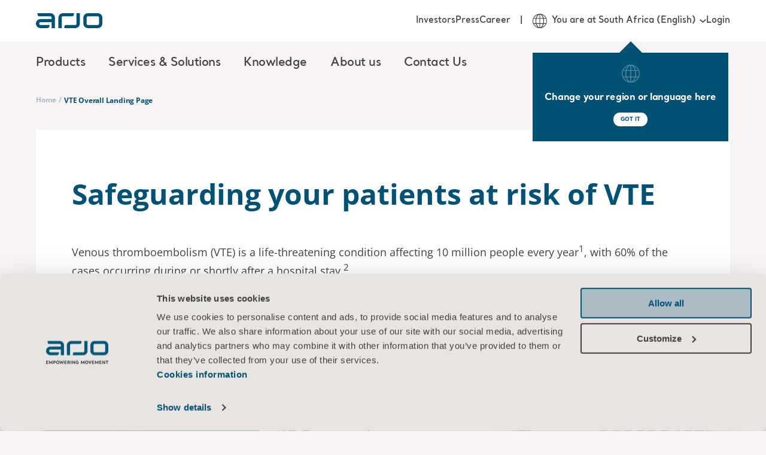

--- FILE ---
content_type: text/html; charset=utf-8
request_url: https://www.arjo.com/en-ZA/pardot/vte-prevention/vte-program-2023/vte-overall-landing-page/
body_size: 17548
content:

<!DOCTYPE html>
<html lang="en" class="">
<head>
    <meta charset="utf-8" />
    <meta name="viewport" content="width=device-width, initial-scale=1">
    <meta http-equiv="X-UA-Compatible" content="IE=edge">
    <link rel="preconnect" href="https://fonts.googleapis.com">
    <link rel="preconnect" href="https://fonts.gstatic.com" crossorigin>

<title>VTE Overall Landing Page | Arjo</title>
<meta name="title" property="title" content="VTE Overall Landing Page | Arjo" />
<link rel="alternate" hreflang="en" href="https://www.arjo.com/int/pardot/vte-prevention/vte-program-2023/vte-campaign-landing-page/" />
<link rel="alternate" hreflang="en-gb" href="https://www.arjo.com/en-gb/pardot/vte-prevention/vte-program-2023/vte-overall-landing-page/" />
<link rel="alternate" hreflang="en-za" href="https://www.arjo.com/en-ZA/pardot/vte-prevention/vte-program-2023/vte-overall-landing-page/" />
<link rel="alternate" hreflang="pt-br" href="https://www.arjo.com/pt-br/pardot/vte-prevention/programa-tev-2023/pagina-inicial/" />
<link rel="alternate" hreflang="en-us" href="https://www.arjo.com/en-us/pardot/vte-prevention/vte-program-2023/vte-overall-landing-page/" />
<link rel="alternate" hreflang="sv-se" href="https://www.arjo.com/sv-se/pardot/vte-prevention/vte-program-2023/overgripande-landningssida/" />
<link rel="alternate" hreflang="de-de" href="https://www.arjo.com/de-de/pardot/vte-prevention/vte-programm-2023/allgemeine-landing-page/" />
<link rel="alternate" hreflang="ja-jp" href="https://www.arjo.com/ja-jp/pardot/vte-prevention/vte-program-2023/overall-landing-page/" />
<link rel="alternate" hreflang="es-es" href="https://www.arjo.com/es-es/pardot/vte-prevention/vte-program-2023/pagina-inicio-general/" />
<link rel="alternate" hreflang="fr-fr" href="https://www.arjo.com/fr-fr/pardot/vte-prevention/programme-tev-2023/page-d-accueil-globale/" />
<link rel="alternate" hreflang="nn-no" href="https://www.arjo.com/nn-no/pardot/vte-prevention/vte-program-2023/myarjo-startside/" />
<link rel="alternate" hreflang="en-au" href="https://www.arjo.com/en-au/pardot/vte-prevention/vte-program-2023/vte-overall-landing-page/" />
<link rel="alternate" hreflang="en-ca" href="https://www.arjo.com/en-ca/pardot/vte-prevention/vte-program-2023/vte-overall-landing-page/" />
<link rel="alternate" hreflang="fr-ca" href="https://www.arjo.com/fr-ca/pardot/vte-prevention/programme-tev-2023/page-d-accueil-globale/" />
<link rel="alternate" hreflang="de-at" href="https://www.arjo.com/de-at/pardot/vte-prevention/vte-programm-2023/allgemeine-landing-page/" />
<link rel="alternate" hreflang="fr-ch" href="https://www.arjo.com/fr-ch/pardot/vte-prevention/programme-tev-2023/page-d-accueil-globale/" />
<link rel="alternate" hreflang="de-ch" href="https://www.arjo.com/de-ch/pardot/vte-prevention/vte-programm-2023/allgemeine-landing-page/" />
<link rel="alternate" hreflang="en-ie" href="https://www.arjo.com/en-ie/pardot/vte-prevention/vte-program-2023/vte-overall-landing-page/" />
<link rel="alternate" hreflang="es-mx" href="https://www.arjo.com/es-mx/pardot/vte-prevention/vte-program-2023/pagina-inicio-general/" />
<link rel="alternate" hreflang="en-nz" href="https://www.arjo.com/en-nz/pardot/vte-prevention/vte-program-2023/vte-overall-landing-page/" />
<link rel="alternate" hreflang="x-default" href="https://www.arjo.com/int/pardot/vte-prevention/vte-program-2023/vte-campaign-landing-page/" />
<link rel="canonical" href="https://www.arjo.com/en-ZA/pardot/vte-prevention/vte-program-2023/vte-overall-landing-page/" />
<meta property="og:url" content="https://www.arjo.com/en-ZA/pardot/vte-prevention/vte-program-2023/vte-overall-landing-page/" />
<meta name="og:title" property="og:title" content="VTE Overall Landing Page">
<meta name="og:type" property="og:type" content="article">
<meta name="og:url" property="og:url" content="https://www.arjo.com/en-ZA/pardot/vte-prevention/vte-program-2023/vte-overall-landing-page/">
<meta name="og:site_name" property="og:site_name" content="Arjo">
<meta name="og:locale" property="og:locale" content="en_US">
<meta name="og:locale:alternate" property="og:locale:alternate" content="en">
<meta name="og:locale:alternate" property="og:locale:alternate" content="en_GB">
<meta name="og:locale:alternate" property="og:locale:alternate" content="en_ZA">
<meta name="og:locale:alternate" property="og:locale:alternate" content="pt_BR">
<meta name="og:locale:alternate" property="og:locale:alternate" content="sv_SE">
<meta name="og:locale:alternate" property="og:locale:alternate" content="de_DE">
<meta name="og:locale:alternate" property="og:locale:alternate" content="ja_JP">
<meta name="og:locale:alternate" property="og:locale:alternate" content="es_ES">
<meta name="og:locale:alternate" property="og:locale:alternate" content="fr_FR">
<meta name="og:locale:alternate" property="og:locale:alternate" content="nn_NO">
<meta name="og:locale:alternate" property="og:locale:alternate" content="en_AU">
<meta name="og:locale:alternate" property="og:locale:alternate" content="en_CA">
<meta name="og:locale:alternate" property="og:locale:alternate" content="fr_CA">
<meta name="og:locale:alternate" property="og:locale:alternate" content="de_AT">
<meta name="og:locale:alternate" property="og:locale:alternate" content="fr_CH">
<meta name="og:locale:alternate" property="og:locale:alternate" content="de_CH">
<meta name="og:locale:alternate" property="og:locale:alternate" content="en_IE">
<meta name="article:content_type" property="article:content_type" content="Content page (Blocks)">
<meta name="article:published_time" property="article:published_time" content="08/15/2023 14:41:20 PM">
<meta name="article:modified_time" property="article:modified_time" content="2023/08/15 14:41:20">

    <link rel="apple-touch-icon-precomposed" sizes="72x72" href="/assets/imgs/logo/apple-touch-icon.png" />
    <link rel="icon" type="image/png" href="/assets/imgs/logo/android-chrome-192x192.png" sizes="192x192" />
    <link rel="icon" type="image/png" href="/assets/imgs/logo/android-chrome-512x512.png" sizes="512x512" />
    <link rel="icon" type="image/png" href="/assets/imgs/logo/favicon-16x16.png" sizes="16x16" />
    <link rel="icon" type="image/png" href="/assets/imgs/logo/favicon-32x32.png" sizes="32x32" />
    <meta name="application-name" content="Arjo" />
    <meta name="msapplication-TileImage" href="/assets/imgs/logo/mstile-70x70.png" />
    <meta name="msapplication-TileImage" href="/assets/imgs/logo/mstile-144x144.png" />
    <meta name="msapplication-TileImage" href="/assets/imgs/logo/mstile-150x150.png" />
    <meta name="msapplication-TileImage" href="/assets/imgs/logo/mstile-310x150.png" />
    <meta name="msapplication-TileImage" content="/assets/imgs/logo/mstile-310x310.png" />

        <meta name="pageId" content="135048" />
        <meta name="pageLanguage" content="en-ZA" />

    <link rel="icon" href="/assets/icons/favicon.ico" type="image/x-icon" />
    <link rel="shortcut icon" href="/assets/icons/favicon.ico" type="image/x-icon" />

    <link rel="stylesheet" type="text/css" href="/assets/css/style-base.css?v=1ccb4YUP8n" />
    
    

    <link rel="preload" href="/assets/css/b-mosaic-card.css?v=kKwY2Stnx9" as="style" onload="this.onload = null; this.rel = 'stylesheet'"/>
<link rel="preload" href="/assets/css/b-mosaic-card-list.css?v=etqlYaXNWv" as="style" onload="this.onload = null; this.rel = 'stylesheet'"/>
<link rel="preload" href="/assets/css/b-link-references.css?v=zYHKrkiqd2" as="style" onload="this.onload = null; this.rel = 'stylesheet'"/>
<link rel="preload" href="/assets/vendors/autoComplete.js@10.2.6/autoComplete.min.css" as="style" onload="this.onload = null; this.rel = 'stylesheet'"/>
<link rel="preload" href="/assets/css/b-locale-selector.css?v=T_QwMB5Pql" as="style" onload="this.onload = null; this.rel = 'stylesheet'"/>
<link rel="preload" href="/assets/css/b-header.css?v=gyk5hsDhsm" as="style" onload="this.onload = null; this.rel = 'stylesheet'"/>
<link rel="preload" href="/assets/css/b-region-change-tooltip.css?v=8V64rdYhAZ" as="style" onload="this.onload = null; this.rel = 'stylesheet'"/>
<link rel="preload" href="/assets/css/b-footer.css?v=NzH_70NgZG" as="style" onload="this.onload = null; this.rel = 'stylesheet'"/>

<link rel="stylesheet" type="text/css" href="/assets/css/b-eshop-breadcrumb.css?v=C0vBKKIcvN" />

<script type="text/javascript"  data-cookieconsent="ignore">
!function(T,l,y){var S=T.location,k="script",D="instrumentationKey",C="ingestionendpoint",I="disableExceptionTracking",E="ai.device.",b="toLowerCase",w="crossOrigin",N="POST",e="appInsightsSDK",t=y.name||"appInsights";(y.name||T[e])&&(T[e]=t);var n=T[t]||function(d){var g=!1,f=!1,m={initialize:!0,queue:[],sv:"5",version:2,config:d};function v(e,t){var n={},a="Browser";return n[E+"id"]=a[b](),n[E+"type"]=a,n["ai.operation.name"]=S&&S.pathname||"_unknown_",n["ai.internal.sdkVersion"]="javascript:snippet_"+(m.sv||m.version),{time:function(){var e=new Date;function t(e){var t=""+e;return 1===t.length&&(t="0"+t),t}return e.getUTCFullYear()+"-"+t(1+e.getUTCMonth())+"-"+t(e.getUTCDate())+"T"+t(e.getUTCHours())+":"+t(e.getUTCMinutes())+":"+t(e.getUTCSeconds())+"."+((e.getUTCMilliseconds()/1e3).toFixed(3)+"").slice(2,5)+"Z"}(),iKey:e,name:"Microsoft.ApplicationInsights."+e.replace(/-/g,"")+"."+t,sampleRate:100,tags:n,data:{baseData:{ver:2}}}}var h=d.url||y.src;if(h){function a(e){var t,n,a,i,r,o,s,c,u,p,l;g=!0,m.queue=[],f||(f=!0,t=h,s=function(){var e={},t=d.connectionString;if(t)for(var n=t.split(";"),a=0;a<n.length;a++){var i=n[a].split("=");2===i.length&&(e[i[0][b]()]=i[1])}if(!e[C]){var r=e.endpointsuffix,o=r?e.location:null;e[C]="https://"+(o?o+".":"")+"dc."+(r||"services.visualstudio.com")}return e}(),c=s[D]||d[D]||"",u=s[C],p=u?u+"/v2/track":d.endpointUrl,(l=[]).push((n="SDK LOAD Failure: Failed to load Application Insights SDK script (See stack for details)",a=t,i=p,(o=(r=v(c,"Exception")).data).baseType="ExceptionData",o.baseData.exceptions=[{typeName:"SDKLoadFailed",message:n.replace(/\./g,"-"),hasFullStack:!1,stack:n+"\nSnippet failed to load ["+a+"] -- Telemetry is disabled\nHelp Link: https://go.microsoft.com/fwlink/?linkid=2128109\nHost: "+(S&&S.pathname||"_unknown_")+"\nEndpoint: "+i,parsedStack:[]}],r)),l.push(function(e,t,n,a){var i=v(c,"Message"),r=i.data;r.baseType="MessageData";var o=r.baseData;return o.message='AI (Internal): 99 message:"'+("SDK LOAD Failure: Failed to load Application Insights SDK script (See stack for details) ("+n+")").replace(/\"/g,"")+'"',o.properties={endpoint:a},i}(0,0,t,p)),function(e,t){if(JSON){var n=T.fetch;if(n&&!y.useXhr)n(t,{method:N,body:JSON.stringify(e),mode:"cors"});else if(XMLHttpRequest){var a=new XMLHttpRequest;a.open(N,t),a.setRequestHeader("Content-type","application/json"),a.send(JSON.stringify(e))}}}(l,p))}function i(e,t){f||setTimeout(function(){!t&&m.core||a()},500)}var e=function(){var n=l.createElement(k);n.src=h;var e=y[w];return!e&&""!==e||"undefined"==n[w]||(n[w]=e),n.onload=i,n.onerror=a,n.onreadystatechange=function(e,t){"loaded"!==n.readyState&&"complete"!==n.readyState||i(0,t)},n}();y.ld<0?l.getElementsByTagName("head")[0].appendChild(e):setTimeout(function(){l.getElementsByTagName(k)[0].parentNode.appendChild(e)},y.ld||0)}try{m.cookie=l.cookie}catch(p){}function t(e){for(;e.length;)!function(t){m[t]=function(){var e=arguments;g||m.queue.push(function(){m[t].apply(m,e)})}}(e.pop())}var n="track",r="TrackPage",o="TrackEvent";t([n+"Event",n+"PageView",n+"Exception",n+"Trace",n+"DependencyData",n+"Metric",n+"PageViewPerformance","start"+r,"stop"+r,"start"+o,"stop"+o,"addTelemetryInitializer","setAuthenticatedUserContext","clearAuthenticatedUserContext","flush"]),m.SeverityLevel={Verbose:0,Information:1,Warning:2,Error:3,Critical:4};var s=(d.extensionConfig||{}).ApplicationInsightsAnalytics||{};if(!0!==d[I]&&!0!==s[I]){var c="onerror";t(["_"+c]);var u=T[c];T[c]=function(e,t,n,a,i){var r=u&&u(e,t,n,a,i);return!0!==r&&m["_"+c]({message:e,url:t,lineNumber:n,columnNumber:a,error:i}),r},d.autoExceptionInstrumented=!0}return m}(y.cfg);function a(){y.onInit&&y.onInit(n)}(T[t]=n).queue&&0===n.queue.length?(n.queue.push(a),n.trackPageView({})):a()}(window,document,{src: "https://js.monitor.azure.com/scripts/b/ai.2.gbl.min.js", crossOrigin: "anonymous", cfg: {instrumentationKey:'d78df110-d300-4218-b6e9-757a3778198c', disableCookiesUsage: false }});
</script>


    <link rel="modulepreload" crossorigin="" href="">


 <script data-cookieconsent="ignore">
      window.dataLayer = window.dataLayer || [];
      function gtag() {
        dataLayer.push(arguments)
      }
      gtag("consent", "default", {
        ad_storage: "denied",
        analytics_storage: "denied",
        functionality_storage: "denied",
        personalization_storage: "denied",
        security_storage: "granted",
        wait_for_update: 500
      });
      gtag("set", "ads_data_redaction", true);
    </script>

<!-- Google Tag Manager -->
<script type="text/plain" data-cookieconsent="statistics">
(function(w,d,s,l,i){w[l]=w[l]||[];w[l].push({'gtm.start':
new Date().getTime(),event:'gtm.js'});var f=d.getElementsByTagName(s)[0],
j=d.createElement(s),dl=l!='dataLayer'?'&l='+l:'';j.async=true;j.src=
'https://sgtm.arjo.com/gtm.js?id='+i+dl;f.parentNode.insertBefore(j,f);
})(window,document,'script','dataLayer','GTM-5XBJLPH');</script>
<!-- End Google Tag Manager -->

<style type="text/css">#CybotCookiebotDialogPoweredbyCybot{display:none!important;}</style>
<script>!function(C,oo,k,ie,b,o,t){
let a=C.scripts[0],d=C.createElement(ie),
e=[/^\/([a-z]{2})([_-][a-z]{2})?(\/.*)?/g.exec(k),/^([a-z]{2})\./.exec(oo),
/\.([a-z]{2,})$/.exec(oo)],f={uk:"en",br:"pt",us:"en",se:"sv",dk:"da",jp:"ja",cz:"cs",no:"nn",au:"en",be:"nl",ca:"en",at:"de",ch:"de",in:"en",hk:"zh"},g=0;
for(g of e){e=g?g[1]:t;if(g)break}e=e.length!=2?t:e;e=f[e]?f[e]:e;d.id=b;
d.src="https://consent.cookiebot.com/uc.js";d.dataset.cbid=o;d.dataset
.blockingmode="auto";d.dataset.culture=e;d.async=!1;a.parentNode.insertBefore(d,a)}
(document,location.hostname,location.pathname,"script","Cookiebot","9cdb410d-61de-4b19-8708-60c88454ae27","en");</script>    <script>const metaData = {"page_title":"VTE Overall Landing Page | Arjo","section_page":"Campaign","category_page":null,"sub_category_page":null,"product_page":"VTE Overall Landing Page","market":"South Africa","user_market":null,"language":"English","campaign_id":null,"page_id":"135048","portal":null,"sub_portal":null,"disable_eshop_tracking":false,"disabled_GA":false}</script>
    
    <script type="application/ld+json">
        {
          "@context": "https://schema.org",
          "@type": "Organization",
          "name": "Arjo",
          "url": "https://www.arjo.com"
        }
    </script>
    
    <script type="application/ld+json">
        {
          "@context": "https://schema.org",
          "@type": "WebSite",
          "name": "Arjo",
          "url": "https://www.arjo.com"
        }
    </script>
</head>
<body>
<!-- Google Tag Manager (noscript) -->
<noscript><iframe src="https://sgtm.arjo.com/ns.html?id=GTM-5XBJLPH"
height="0" width="0" style="display:none;visibility:hidden"></iframe></noscript>
<!-- End Google Tag Manager (noscript) -->    <script type="text/javascript" async src="/assets/js/ga4-core.js?v=yxvqs88y0K" ></script>
    <script type="text/javascript" async src="/assets/js/ga4-tracker.js?v=FI-q9edS0S" ></script>

    





<nav class="arjo-o-header" style="background-image: linear-gradient(0deg, rgba(1, 81, 116, 0.8), rgba(1, 81, 116, 1)), url('/assets/imgs/menu-bg.jpg');">
    <div class=" arjo-o-header-container arjo-container">
        <div class="arjo-o-header--logo">
            <div class="arjo-o-header__hamburger-container">
                <div class="arjo-a-hamburger">
                    <span class="arjo-a-hamburger__bar"></span>
                    <span class="arjo-a-hamburger__bar"></span>
                    <span class="arjo-a-hamburger__bar"></span>
                </div>
                <div class="arjo-o-region-change-tooltip outer" style="display: none;">
                    <div class="arjo-o-region-change-tooltip__container">
                        <svg class="arjo-a-icon " aria-hidden="true"><use xlink:href="/assets/images/icons.svg?v=rhEPxOK0oG#arjo-ico-earth"></use></svg>
                        <div class="arjo-o-region-change-tooltip__text">Change your region or language here</div>
                        <div class="arjo-o-region-change-tooltip__button">
                            <button class="arjo-a-button arjo-a-button--btn arjo-a-button--btn-white">GOT IT</button>
                        </div>
                    </div>
                </div>
            </div>
            <a href="/en-ZA/" title="Home" class="arjo-logo">
                <svg class="arjo-a-icon arjo-m-logo" aria-hidden="true"><use xlink:href="/assets/images/icons.svg?v=rhEPxOK0oG#arjo-ico-arjo-logo"></use></svg>
            </a>
            <div class="arjo-m-nav-search">
                <svg class="arjo-a-icon search-icon" aria-hidden="true"><use xlink:href="/assets/images/icons.svg?v=rhEPxOK0oG#arjo-ico-search"></use></svg>
            </div>
        </div>
        <div class="arjo-m-primary-nav">
                <div class="arjo-m-primary-nav__container">
                    <ul class="arjo-m-primary-nav-list arjo-m-primary-nav-list__0" style="background-image: linear-gradient(0deg, rgba(1, 81, 116, 0.8), rgba(1, 81, 116, 1)), url('');">
                        <div class="nav-items">
                            <li class="has-children">
                                <div class="arjo-m-primary-nav-list__item-background"></div>
                                    <div class="arjo-a-link">Products</div>
                                    <div class="wrapper" style="background-image: linear-gradient(0deg, rgba(1, 81, 116, 0.8), rgba(1, 81, 116, 1)), url('/assets/imgs/menu-bg.jpg');">
                                        <ul class="arjo-m-primary-nav-list arjo-m-primary-nav-list__1" style="background-image: linear-gradient(0deg, rgba(1, 81, 116, 0.8), rgba(1, 81, 116, 1)), url('/assets/imgs/menu-bg.jpg');">
                                            <li class="top-sub-nav">
                                                <div class="top-sub-nav__btn-back">
                                                    <svg class="arjo-a-icon arjo-a-icon--sm left-arrow-icon" aria-hidden="true"><use xlink:href="/assets/images/icons.svg?v=rhEPxOK0oG#arjo-ico-left-arrow"></use></svg>
                                                    <span>Back</span>
                                                </div>
                                                <h4 class="top-sub-nav__title">
                                                    <a class="arjo-a-link top-sub-nav__link" href="/en-ZA/products/" >
                                                        Products
                                                    </a>
                                                </h4>
                                                <div class="top-sub-nav__close-megamenu">
                                                    <svg class="arjo-a-icon close-megamenu-icon" aria-hidden="true"><use xlink:href="/assets/images/icons.svg?v=rhEPxOK0oG#arjo-ico-search-close"></use></svg>
                                                </div>
                                            </li>
                                            <div class="nav-items">
                                                <li class="has-children">
                                                    <div class="arjo-m-primary-nav-list__item-background"></div>
                                                        <div class="arjo-a-link">Patient Handling</div>

                                                        <div class="wrapper" style="background-image: linear-gradient(0deg, rgba(1, 81, 116, 0.8), rgba(1, 81, 116, 1)), url('/assets/imgs/menu-bg.jpg');">
                                                            <ul class="arjo-m-primary-nav-list arjo-m-primary-nav-list__2" style="background-image: linear-gradient(0deg, rgba(1, 81, 116, 0.8), rgba(1, 81, 116, 1)), url('/assets/imgs/menu-bg.jpg');">
                                                                <li class="top-sub-nav">
                                                                    <div class="top-sub-nav__btn-back">
                                                                        <svg class="arjo-a-icon arjo-a-icon--sm left-arrow-icon" aria-hidden="true"><use xlink:href="/assets/images/icons.svg?v=rhEPxOK0oG#arjo-ico-left-arrow"></use></svg>
                                                                        <span>Back</span>
                                                                    </div>
                                                                    <h4 class="top-sub-nav__title">
                                                                        <a class="arjo-a-link top-sub-nav__link" href="/en-ZA/products/patient-handling/" >
                                                                            Patient Handling
                                                                        </a>
                                                                    </h4>
                                                                </li>
                                                                <div class="nav-items">
                                                                    <li class="">
                                                                        <div class="arjo-m-primary-nav-list__item-background"></div>
                                                                        <a href="/en-ZA/products/patient-handling/ceiling-lift-solutions/" class="arjo-a-link " >Ceiling Lift Solutions</a>
                                                                        <div class="wrapper" style="background-image: linear-gradient(0deg, rgba(1, 81, 116, 0.8), rgba(1, 81, 116, 1)), url('');">
                                                                        </div>
                                                                    </li>
                                                                    <li class="">
                                                                        <div class="arjo-m-primary-nav-list__item-background"></div>
                                                                        <a href="/en-ZA/products/patient-handling/floor-lifters/#product-list-tab-1" class="arjo-a-link " >Floor lifters</a>
                                                                        <div class="wrapper" style="background-image: linear-gradient(0deg, rgba(1, 81, 116, 0.8), rgba(1, 81, 116, 1)), url('');">
                                                                        </div>
                                                                    </li>
                                                                    <li class="">
                                                                        <div class="arjo-m-primary-nav-list__item-background"></div>
                                                                        <a href="/en-ZA/products/patient-handling/lateral-transfer-and-repositioning/" class="arjo-a-link " >Lateral transfer and repositioning</a>
                                                                        <div class="wrapper" style="background-image: linear-gradient(0deg, rgba(1, 81, 116, 0.8), rgba(1, 81, 116, 1)), url('');">
                                                                        </div>
                                                                    </li>
                                                                    <li class="">
                                                                        <div class="arjo-m-primary-nav-list__item-background"></div>
                                                                        <a href="/en-ZA/products/patient-handling/slings/" class="arjo-a-link " >Slings</a>
                                                                        <div class="wrapper" style="background-image: linear-gradient(0deg, rgba(1, 81, 116, 0.8), rgba(1, 81, 116, 1)), url('');">
                                                                        </div>
                                                                    </li>
                                                                    <li class="">
                                                                        <div class="arjo-m-primary-nav-list__item-background"></div>
                                                                        <a href="/en-ZA/products/patient-handling/standing-and-raising-aid/" class="arjo-a-link " >Standing and Raising Aids</a>
                                                                        <div class="wrapper" style="background-image: linear-gradient(0deg, rgba(1, 81, 116, 0.8), rgba(1, 81, 116, 1)), url('');">
                                                                        </div>
                                                                    </li>
                                                        </div>
                                                </ul>
                                            </div>
                                    </li>
                                                <li class="has-children">
                                                    <div class="arjo-m-primary-nav-list__item-background"></div>
                                                        <div class="arjo-a-link">Hygiene</div>

                                                        <div class="wrapper" style="background-image: linear-gradient(0deg, rgba(1, 81, 116, 0.8), rgba(1, 81, 116, 1)), url('/assets/imgs/menu-bg.jpg');">
                                                            <ul class="arjo-m-primary-nav-list arjo-m-primary-nav-list__2" style="background-image: linear-gradient(0deg, rgba(1, 81, 116, 0.8), rgba(1, 81, 116, 1)), url('/assets/imgs/menu-bg.jpg');">
                                                                <li class="top-sub-nav">
                                                                    <div class="top-sub-nav__btn-back">
                                                                        <svg class="arjo-a-icon arjo-a-icon--sm left-arrow-icon" aria-hidden="true"><use xlink:href="/assets/images/icons.svg?v=rhEPxOK0oG#arjo-ico-left-arrow"></use></svg>
                                                                        <span>Back</span>
                                                                    </div>
                                                                    <h4 class="top-sub-nav__title">
                                                                        <a class="arjo-a-link top-sub-nav__link" href="/en-ZA/products/hygiene/" >
                                                                            Hygiene
                                                                        </a>
                                                                    </h4>
                                                                </li>
                                                                <div class="nav-items">
                                                                    <li class="">
                                                                        <div class="arjo-m-primary-nav-list__item-background"></div>
                                                                        <a href="/en-ZA/products/hygiene/hygiene-lifts/" class="arjo-a-link " >Bath lifters</a>
                                                                        <div class="wrapper" style="background-image: linear-gradient(0deg, rgba(1, 81, 116, 0.8), rgba(1, 81, 116, 1)), url('');">
                                                                        </div>
                                                                    </li>
                                                                    <li class="">
                                                                        <div class="arjo-m-primary-nav-list__item-background"></div>
                                                                        <a href="/en-ZA/products/hygiene/bath-systems/" class="arjo-a-link " >Bath Systems</a>
                                                                        <div class="wrapper" style="background-image: linear-gradient(0deg, rgba(1, 81, 116, 0.8), rgba(1, 81, 116, 1)), url('');">
                                                                        </div>
                                                                    </li>
                                                                    <li class="">
                                                                        <div class="arjo-m-primary-nav-list__item-background"></div>
                                                                        <a href="/en-ZA/products/hygiene/burns-treatment/" class="arjo-a-link " >Burns treatment</a>
                                                                        <div class="wrapper" style="background-image: linear-gradient(0deg, rgba(1, 81, 116, 0.8), rgba(1, 81, 116, 1)), url('');">
                                                                        </div>
                                                                    </li>
                                                                    <li class="">
                                                                        <div class="arjo-m-primary-nav-list__item-background"></div>
                                                                        <a href="/en-ZA/products/hygiene/liquids/" class="arjo-a-link " >Liquids</a>
                                                                        <div class="wrapper" style="background-image: linear-gradient(0deg, rgba(1, 81, 116, 0.8), rgba(1, 81, 116, 1)), url('');">
                                                                        </div>
                                                                    </li>
                                                                    <li class="">
                                                                        <div class="arjo-m-primary-nav-list__item-background"></div>
                                                                        <a href="/en-ZA/products/hygiene/shower-systems/" class="arjo-a-link " >Shower Systems</a>
                                                                        <div class="wrapper" style="background-image: linear-gradient(0deg, rgba(1, 81, 116, 0.8), rgba(1, 81, 116, 1)), url('');">
                                                                        </div>
                                                                    </li>
                                                        </div>
                                                </ul>
                                            </div>
                                    </li>
                                                <li class="has-children">
                                                    <div class="arjo-m-primary-nav-list__item-background"></div>
                                                        <div class="arjo-a-link">Medical beds</div>

                                                        <div class="wrapper" style="background-image: linear-gradient(0deg, rgba(1, 81, 116, 0.8), rgba(1, 81, 116, 1)), url('/assets/imgs/menu-bg.jpg');">
                                                            <ul class="arjo-m-primary-nav-list arjo-m-primary-nav-list__2" style="background-image: linear-gradient(0deg, rgba(1, 81, 116, 0.8), rgba(1, 81, 116, 1)), url('/assets/imgs/menu-bg.jpg');">
                                                                <li class="top-sub-nav">
                                                                    <div class="top-sub-nav__btn-back">
                                                                        <svg class="arjo-a-icon arjo-a-icon--sm left-arrow-icon" aria-hidden="true"><use xlink:href="/assets/images/icons.svg?v=rhEPxOK0oG#arjo-ico-left-arrow"></use></svg>
                                                                        <span>Back</span>
                                                                    </div>
                                                                    <h4 class="top-sub-nav__title">
                                                                        <a class="arjo-a-link top-sub-nav__link" href="/en-ZA/products/medical-beds/" >
                                                                            Medical beds
                                                                        </a>
                                                                    </h4>
                                                                </li>
                                                                <div class="nav-items">
                                                                    <li class="">
                                                                        <div class="arjo-m-primary-nav-list__item-background"></div>
                                                                        <a href="/en-ZA/products/medical-beds/bariatric-beds/" class="arjo-a-link " >Bariatric beds</a>
                                                                        <div class="wrapper" style="background-image: linear-gradient(0deg, rgba(1, 81, 116, 0.8), rgba(1, 81, 116, 1)), url('');">
                                                                        </div>
                                                                    </li>
                                                                    <li class="">
                                                                        <div class="arjo-m-primary-nav-list__item-background"></div>
                                                                        <a href="/en-ZA/products/medical-beds/bedside-furniture/" class="arjo-a-link " >Bedside Furniture</a>
                                                                        <div class="wrapper" style="background-image: linear-gradient(0deg, rgba(1, 81, 116, 0.8), rgba(1, 81, 116, 1)), url('');">
                                                                        </div>
                                                                    </li>
                                                                    <li class="">
                                                                        <div class="arjo-m-primary-nav-list__item-background"></div>
                                                                        <a href="/en-ZA/products/medical-beds/birthing-bed/" class="arjo-a-link " >Birthing Beds</a>
                                                                        <div class="wrapper" style="background-image: linear-gradient(0deg, rgba(1, 81, 116, 0.8), rgba(1, 81, 116, 1)), url('');">
                                                                        </div>
                                                                    </li>
                                                                    <li class="">
                                                                        <div class="arjo-m-primary-nav-list__item-background"></div>
                                                                        <a href="/en-ZA/products/medical-beds/hospital-beds/" class="arjo-a-link " >Hospital beds</a>
                                                                        <div class="wrapper" style="background-image: linear-gradient(0deg, rgba(1, 81, 116, 0.8), rgba(1, 81, 116, 1)), url('');">
                                                                        </div>
                                                                    </li>
                                                                    <li class="">
                                                                        <div class="arjo-m-primary-nav-list__item-background"></div>
                                                                        <a href="/en-ZA/products/medical-beds/intensive-and-critical-care/" class="arjo-a-link " >Intensive and Critical Care</a>
                                                                        <div class="wrapper" style="background-image: linear-gradient(0deg, rgba(1, 81, 116, 0.8), rgba(1, 81, 116, 1)), url('');">
                                                                        </div>
                                                                    </li>
                                                                    <li class="">
                                                                        <div class="arjo-m-primary-nav-list__item-background"></div>
                                                                        <a href="/en-ZA/products/medical-beds/long-term-care/" class="arjo-a-link " >Long Term Care Beds</a>
                                                                        <div class="wrapper" style="background-image: linear-gradient(0deg, rgba(1, 81, 116, 0.8), rgba(1, 81, 116, 1)), url('');">
                                                                        </div>
                                                                    </li>
                                                                    <li class="">
                                                                        <div class="arjo-m-primary-nav-list__item-background"></div>
                                                                        <a href="/en-ZA/products/medical-beds/relaxation--sensory-stimulation/" class="arjo-a-link " >Relaxation &amp; Sensory stimulation</a>
                                                                        <div class="wrapper" style="background-image: linear-gradient(0deg, rgba(1, 81, 116, 0.8), rgba(1, 81, 116, 1)), url('');">
                                                                        </div>
                                                                    </li>
                                                                    <li class="">
                                                                        <div class="arjo-m-primary-nav-list__item-background"></div>
                                                                        <a href="/en-ZA/products/medical-beds/stretchers-and-trolleys/" class="arjo-a-link " >Stretchers and Trolleys</a>
                                                                        <div class="wrapper" style="background-image: linear-gradient(0deg, rgba(1, 81, 116, 0.8), rgba(1, 81, 116, 1)), url('');">
                                                                        </div>
                                                                    </li>
                                                                    <li class="">
                                                                        <div class="arjo-m-primary-nav-list__item-background"></div>
                                                                        <a href="/en-ZA/products/medical-beds/63984/" class="arjo-a-link " >Treatment Couches and Medical Seating</a>
                                                                        <div class="wrapper" style="background-image: linear-gradient(0deg, rgba(1, 81, 116, 0.8), rgba(1, 81, 116, 1)), url('');">
                                                                        </div>
                                                                    </li>
                                                        </div>
                                                </ul>
                                            </div>
                                    </li>
                                                <li class="has-children">
                                                    <div class="arjo-m-primary-nav-list__item-background"></div>
                                                        <div class="arjo-a-link">Pressure Injury Prevention</div>

                                                        <div class="wrapper" style="background-image: linear-gradient(0deg, rgba(1, 81, 116, 0.8), rgba(1, 81, 116, 1)), url('/assets/imgs/menu-bg.jpg');">
                                                            <ul class="arjo-m-primary-nav-list arjo-m-primary-nav-list__2" style="background-image: linear-gradient(0deg, rgba(1, 81, 116, 0.8), rgba(1, 81, 116, 1)), url('/assets/imgs/menu-bg.jpg');">
                                                                <li class="top-sub-nav">
                                                                    <div class="top-sub-nav__btn-back">
                                                                        <svg class="arjo-a-icon arjo-a-icon--sm left-arrow-icon" aria-hidden="true"><use xlink:href="/assets/images/icons.svg?v=rhEPxOK0oG#arjo-ico-left-arrow"></use></svg>
                                                                        <span>Back</span>
                                                                    </div>
                                                                    <h4 class="top-sub-nav__title">
                                                                        <a class="arjo-a-link top-sub-nav__link" href="/en-ZA/products/pressure-injury-prevention---pip/#product-list-tab-1" >
                                                                            Pressure Injury Prevention
                                                                        </a>
                                                                    </h4>
                                                                </li>
                                                                <div class="nav-items">
                                                                    <li class="">
                                                                        <div class="arjo-m-primary-nav-list__item-background"></div>
                                                                        <a href="/en-ZA/products/pressure-injury-prevention---pip/adaptable-alternating-pressure-systems/" class="arjo-a-link " >Adaptable Alternating Pressure Systems</a>
                                                                        <div class="wrapper" style="background-image: linear-gradient(0deg, rgba(1, 81, 116, 0.8), rgba(1, 81, 116, 1)), url('');">
                                                                        </div>
                                                                    </li>
                                                                    <li class="">
                                                                        <div class="arjo-m-primary-nav-list__item-background"></div>
                                                                        <a href="/en-ZA/products/pressure-injury-prevention---pip/alternating-pressure/" class="arjo-a-link " >Alternating Pressure Mattress</a>
                                                                        <div class="wrapper" style="background-image: linear-gradient(0deg, rgba(1, 81, 116, 0.8), rgba(1, 81, 116, 1)), url('');">
                                                                        </div>
                                                                    </li>
                                                                    <li class="">
                                                                        <div class="arjo-m-primary-nav-list__item-background"></div>
                                                                        <a href="/en-ZA/products/pressure-injury-prevention---pip/foam/" class="arjo-a-link " >Foam Mattress</a>
                                                                        <div class="wrapper" style="background-image: linear-gradient(0deg, rgba(1, 81, 116, 0.8), rgba(1, 81, 116, 1)), url('');">
                                                                        </div>
                                                                    </li>
                                                        </div>
                                                </ul>
                                            </div>
                                    </li>
                                                <li class="has-children">
                                                    <div class="arjo-m-primary-nav-list__item-background"></div>
                                                        <div class="arjo-a-link">VTE prevention</div>

                                                        <div class="wrapper" style="background-image: linear-gradient(0deg, rgba(1, 81, 116, 0.8), rgba(1, 81, 116, 1)), url('/assets/imgs/menu-bg.jpg');">
                                                            <ul class="arjo-m-primary-nav-list arjo-m-primary-nav-list__2" style="background-image: linear-gradient(0deg, rgba(1, 81, 116, 0.8), rgba(1, 81, 116, 1)), url('/assets/imgs/menu-bg.jpg');">
                                                                <li class="top-sub-nav">
                                                                    <div class="top-sub-nav__btn-back">
                                                                        <svg class="arjo-a-icon arjo-a-icon--sm left-arrow-icon" aria-hidden="true"><use xlink:href="/assets/images/icons.svg?v=rhEPxOK0oG#arjo-ico-left-arrow"></use></svg>
                                                                        <span>Back</span>
                                                                    </div>
                                                                    <h4 class="top-sub-nav__title">
                                                                        <a class="arjo-a-link top-sub-nav__link" href="/en-ZA/products/vte-prevention/" >
                                                                            VTE prevention
                                                                        </a>
                                                                    </h4>
                                                                </li>
                                                                <div class="nav-items">
                                                                    <li class="">
                                                                        <div class="arjo-m-primary-nav-list__item-background"></div>
                                                                        <a href="/en-ZA/products/vte-prevention/vtedvt-prevention-garments/" class="arjo-a-link " >VTE Prevention Garments</a>
                                                                        <div class="wrapper" style="background-image: linear-gradient(0deg, rgba(1, 81, 116, 0.8), rgba(1, 81, 116, 1)), url('');">
                                                                        </div>
                                                                    </li>
                                                                    <li class="">
                                                                        <div class="arjo-m-primary-nav-list__item-background"></div>
                                                                        <a href="/en-ZA/products/vte-prevention/vtedvt-prevention-pumps/" class="arjo-a-link " >VTE Prevention Pumps</a>
                                                                        <div class="wrapper" style="background-image: linear-gradient(0deg, rgba(1, 81, 116, 0.8), rgba(1, 81, 116, 1)), url('');">
                                                                        </div>
                                                                    </li>
                                                        </div>
                                                </ul>
                                            </div>
                                    </li>
                                                <li class="has-children">
                                                    <div class="arjo-m-primary-nav-list__item-background"></div>
                                                        <div class="arjo-a-link">Disinfection</div>

                                                        <div class="wrapper" style="background-image: linear-gradient(0deg, rgba(1, 81, 116, 0.8), rgba(1, 81, 116, 1)), url('/assets/imgs/menu-bg.jpg');">
                                                            <ul class="arjo-m-primary-nav-list arjo-m-primary-nav-list__2" style="background-image: linear-gradient(0deg, rgba(1, 81, 116, 0.8), rgba(1, 81, 116, 1)), url('/assets/imgs/menu-bg.jpg');">
                                                                <li class="top-sub-nav">
                                                                    <div class="top-sub-nav__btn-back">
                                                                        <svg class="arjo-a-icon arjo-a-icon--sm left-arrow-icon" aria-hidden="true"><use xlink:href="/assets/images/icons.svg?v=rhEPxOK0oG#arjo-ico-left-arrow"></use></svg>
                                                                        <span>Back</span>
                                                                    </div>
                                                                    <h4 class="top-sub-nav__title">
                                                                        <a class="arjo-a-link top-sub-nav__link" href="/en-ZA/products/disinfection/" >
                                                                            Disinfection
                                                                        </a>
                                                                    </h4>
                                                                </li>
                                                                <div class="nav-items">
                                                                    <li class="">
                                                                        <div class="arjo-m-primary-nav-list__item-background"></div>
                                                                        <a href="/en-ZA/products/disinfection/flusher-disinfectors/" class="arjo-a-link " >Flusher disinfectors</a>
                                                                        <div class="wrapper" style="background-image: linear-gradient(0deg, rgba(1, 81, 116, 0.8), rgba(1, 81, 116, 1)), url('');">
                                                                        </div>
                                                                    </li>
                                                                    <li class="">
                                                                        <div class="arjo-m-primary-nav-list__item-background"></div>
                                                                        <a href="/en-ZA/products/disinfection/arjo-liquids-flusher-range/" class="arjo-a-link " >Flusher liquids</a>
                                                                        <div class="wrapper" style="background-image: linear-gradient(0deg, rgba(1, 81, 116, 0.8), rgba(1, 81, 116, 1)), url('');">
                                                                        </div>
                                                                    </li>
                                                        </div>
                                                </ul>
                                            </div>
                                    </li>
                                                <li class="has-children">
                                                    <div class="arjo-m-primary-nav-list__item-background"></div>
                                                        <div class="arjo-a-link">Huntleigh Healthcare</div>

                                                        <div class="wrapper" style="background-image: linear-gradient(0deg, rgba(1, 81, 116, 0.8), rgba(1, 81, 116, 1)), url('/assets/imgs/menu-bg.jpg');">
                                                            <ul class="arjo-m-primary-nav-list arjo-m-primary-nav-list__2" style="background-image: linear-gradient(0deg, rgba(1, 81, 116, 0.8), rgba(1, 81, 116, 1)), url('/assets/imgs/menu-bg.jpg');">
                                                                <li class="top-sub-nav">
                                                                    <div class="top-sub-nav__btn-back">
                                                                        <svg class="arjo-a-icon arjo-a-icon--sm left-arrow-icon" aria-hidden="true"><use xlink:href="/assets/images/icons.svg?v=rhEPxOK0oG#arjo-ico-left-arrow"></use></svg>
                                                                        <span>Back</span>
                                                                    </div>
                                                                    <h4 class="top-sub-nav__title">
                                                                        <a class="arjo-a-link top-sub-nav__link" href="/en-ZA/pardot/huntleigh/huntleigh-healthcare/" >
                                                                            Huntleigh Healthcare
                                                                        </a>
                                                                    </h4>
                                                                </li>
                                                                <div class="nav-items">
                                                                    <li class="">
                                                                        <div class="arjo-m-primary-nav-list__item-background"></div>
                                                                        <a href="https://www.huntleigh-diagnostics.com/our-products/vascular-assessment/" class="arjo-a-link " target=_blank>Vascular Assessment</a>
                                                                        <div class="wrapper" style="background-image: linear-gradient(0deg, rgba(1, 81, 116, 0.8), rgba(1, 81, 116, 1)), url('');">
                                                                        </div>
                                                                    </li>
                                                                    <li class="">
                                                                        <div class="arjo-m-primary-nav-list__item-background"></div>
                                                                        <a href="https://www.huntleigh-diagnostics.com/our-products/vascular-treatment/" class="arjo-a-link " target=_blank>Vascular Treatment</a>
                                                                        <div class="wrapper" style="background-image: linear-gradient(0deg, rgba(1, 81, 116, 0.8), rgba(1, 81, 116, 1)), url('');">
                                                                        </div>
                                                                    </li>
                                                                    <li class="">
                                                                        <div class="arjo-m-primary-nav-list__item-background"></div>
                                                                        <a href="https://www.huntleigh-diagnostics.com/our-products/fetal-monitoring/" class="arjo-a-link " target=_blank>Fetal Monitoring</a>
                                                                        <div class="wrapper" style="background-image: linear-gradient(0deg, rgba(1, 81, 116, 0.8), rgba(1, 81, 116, 1)), url('');">
                                                                        </div>
                                                                    </li>
                                                                    <li class="">
                                                                        <div class="arjo-m-primary-nav-list__item-background"></div>
                                                                        <a href="https://www.huntleigh-diagnostics.com/our-products/patient-monitoring/" class="arjo-a-link " target=_blank>Patient Monitoring</a>
                                                                        <div class="wrapper" style="background-image: linear-gradient(0deg, rgba(1, 81, 116, 0.8), rgba(1, 81, 116, 1)), url('');">
                                                                        </div>
                                                                    </li>
                                                        </div>
                                                </ul>
                                            </div>
                                    </li>
                        </div>
                        </ul>
                    </div>

                </li>
                            <li class="has-children">
                                <div class="arjo-m-primary-nav-list__item-background"></div>
                                    <div class="arjo-a-link">Services &amp; Solutions</div>
                                    <div class="wrapper" style="background-image: linear-gradient(0deg, rgba(1, 81, 116, 0.8), rgba(1, 81, 116, 1)), url('/assets/imgs/menu-bg.jpg');">
                                        <ul class="arjo-m-primary-nav-list arjo-m-primary-nav-list__1" style="background-image: linear-gradient(0deg, rgba(1, 81, 116, 0.8), rgba(1, 81, 116, 1)), url('/assets/imgs/menu-bg.jpg');">
                                            <li class="top-sub-nav">
                                                <div class="top-sub-nav__btn-back">
                                                    <svg class="arjo-a-icon arjo-a-icon--sm left-arrow-icon" aria-hidden="true"><use xlink:href="/assets/images/icons.svg?v=rhEPxOK0oG#arjo-ico-left-arrow"></use></svg>
                                                    <span>Back</span>
                                                </div>
                                                <h4 class="top-sub-nav__title">
                                                    <a class="arjo-a-link top-sub-nav__link" href="/en-ZA/services-solutions/" >
                                                        Services &amp; Solutions
                                                    </a>
                                                </h4>
                                                <div class="top-sub-nav__close-megamenu">
                                                    <svg class="arjo-a-icon close-megamenu-icon" aria-hidden="true"><use xlink:href="/assets/images/icons.svg?v=rhEPxOK0oG#arjo-ico-search-close"></use></svg>
                                                </div>
                                            </li>
                                            <div class="nav-items">
                                                <li class="has-children">
                                                    <div class="arjo-m-primary-nav-list__item-background"></div>
                                                        <div class="arjo-a-link">Equipment Services &amp; Support</div>

                                                        <div class="wrapper" style="background-image: linear-gradient(0deg, rgba(1, 81, 116, 0.8), rgba(1, 81, 116, 1)), url('/assets/imgs/menu-bg.jpg');">
                                                            <ul class="arjo-m-primary-nav-list arjo-m-primary-nav-list__2" style="background-image: linear-gradient(0deg, rgba(1, 81, 116, 0.8), rgba(1, 81, 116, 1)), url('/assets/imgs/menu-bg.jpg');">
                                                                <li class="top-sub-nav">
                                                                    <div class="top-sub-nav__btn-back">
                                                                        <svg class="arjo-a-icon arjo-a-icon--sm left-arrow-icon" aria-hidden="true"><use xlink:href="/assets/images/icons.svg?v=rhEPxOK0oG#arjo-ico-left-arrow"></use></svg>
                                                                        <span>Back</span>
                                                                    </div>
                                                                    <h4 class="top-sub-nav__title">
                                                                        <a class="arjo-a-link top-sub-nav__link" href="/en-ZA/services-solutions/services-support/" >
                                                                            Equipment Services &amp; Support
                                                                        </a>
                                                                    </h4>
                                                                </li>
                                                                <div class="nav-items">
                                                                    <li class="">
                                                                        <div class="arjo-m-primary-nav-list__item-background"></div>
                                                                        <a href="/en-ZA/services-solutions/services-support/rental-financing/" class="arjo-a-link " >Rental</a>
                                                                        <div class="wrapper" style="background-image: linear-gradient(0deg, rgba(1, 81, 116, 0.8), rgba(1, 81, 116, 1)), url('');">
                                                                        </div>
                                                                    </li>
                                                                    <li class="">
                                                                        <div class="arjo-m-primary-nav-list__item-background"></div>
                                                                        <a href="/en-ZA/services-solutions/services-support/arjo-care/spare-parts/" class="arjo-a-link " >Spare parts</a>
                                                                        <div class="wrapper" style="background-image: linear-gradient(0deg, rgba(1, 81, 116, 0.8), rgba(1, 81, 116, 1)), url('');">
                                                                        </div>
                                                                    </li>
                                                                    <li class="">
                                                                        <div class="arjo-m-primary-nav-list__item-background"></div>
                                                                        <a href="/en-ZA/services-solutions/services-support/arjo-care/" class="arjo-a-link " >Arjo Care</a>
                                                                        <div class="wrapper" style="background-image: linear-gradient(0deg, rgba(1, 81, 116, 0.8), rgba(1, 81, 116, 1)), url('');">
                                                                        </div>
                                                                    </li>
                                                        </div>
                                                </ul>
                                            </div>
                                    </li>
                                                <li class="has-children">
                                                    <div class="arjo-m-primary-nav-list__item-background"></div>
                                                        <div class="arjo-a-link">Healthcare Solutions</div>

                                                        <div class="wrapper" style="background-image: linear-gradient(0deg, rgba(1, 81, 116, 0.8), rgba(1, 81, 116, 1)), url('/assets/imgs/menu-bg.jpg');">
                                                            <ul class="arjo-m-primary-nav-list arjo-m-primary-nav-list__2" style="background-image: linear-gradient(0deg, rgba(1, 81, 116, 0.8), rgba(1, 81, 116, 1)), url('/assets/imgs/menu-bg.jpg');">
                                                                <li class="top-sub-nav">
                                                                    <div class="top-sub-nav__btn-back">
                                                                        <svg class="arjo-a-icon arjo-a-icon--sm left-arrow-icon" aria-hidden="true"><use xlink:href="/assets/images/icons.svg?v=rhEPxOK0oG#arjo-ico-left-arrow"></use></svg>
                                                                        <span>Back</span>
                                                                    </div>
                                                                    <h4 class="top-sub-nav__title">
                                                                        <a class="arjo-a-link top-sub-nav__link" href="/en-ZA/services-solutions/healthcare-solutions/" >
                                                                            Healthcare Solutions
                                                                        </a>
                                                                    </h4>
                                                                </li>
                                                                <div class="nav-items">
                                                                    <li class="">
                                                                        <div class="arjo-m-primary-nav-list__item-background"></div>
                                                                        <a href="/en-ZA/services-solutions/healthcare-solutions/architects-and-planners/" class="arjo-a-link " >Architects and planners</a>
                                                                        <div class="wrapper" style="background-image: linear-gradient(0deg, rgba(1, 81, 116, 0.8), rgba(1, 81, 116, 1)), url('');">
                                                                        </div>
                                                                    </li>
                                                                    <li class="">
                                                                        <div class="arjo-m-primary-nav-list__item-background"></div>
                                                                        <a href="/en-ZA/services-solutions/healthcare-solutions/bariatric-room-solutions/" class="arjo-a-link " >Bariatric room solutions</a>
                                                                        <div class="wrapper" style="background-image: linear-gradient(0deg, rgba(1, 81, 116, 0.8), rgba(1, 81, 116, 1)), url('');">
                                                                        </div>
                                                                    </li>
                                                                    <li class="">
                                                                        <div class="arjo-m-primary-nav-list__item-background"></div>
                                                                        <a href="/en-ZA/services-solutions/healthcare-solutions/dementia-care/" class="arjo-a-link " >Dementia care</a>
                                                                        <div class="wrapper" style="background-image: linear-gradient(0deg, rgba(1, 81, 116, 0.8), rgba(1, 81, 116, 1)), url('');">
                                                                        </div>
                                                                    </li>
                                                                    <li class="">
                                                                        <div class="arjo-m-primary-nav-list__item-background"></div>
                                                                        <a href="/en-ZA/services-solutions/healthcare-solutions/early-mobility/" class="arjo-a-link " >Early mobility</a>
                                                                        <div class="wrapper" style="background-image: linear-gradient(0deg, rgba(1, 81, 116, 0.8), rgba(1, 81, 116, 1)), url('');">
                                                                        </div>
                                                                    </li>
                                                                    <li class="">
                                                                        <div class="arjo-m-primary-nav-list__item-background"></div>
                                                                        <a href="/en-ZA/services-solutions/healthcare-solutions/prone-positioning/" class="arjo-a-link " >Prone positioning</a>
                                                                        <div class="wrapper" style="background-image: linear-gradient(0deg, rgba(1, 81, 116, 0.8), rgba(1, 81, 116, 1)), url('');">
                                                                        </div>
                                                                    </li>
                                                                    <li class="">
                                                                        <div class="arjo-m-primary-nav-list__item-background"></div>
                                                                        <a href="/en-ZA/services-solutions/healthcare-solutions/rehabilitation/" class="arjo-a-link " >Rehabilitation</a>
                                                                        <div class="wrapper" style="background-image: linear-gradient(0deg, rgba(1, 81, 116, 0.8), rgba(1, 81, 116, 1)), url('');">
                                                                        </div>
                                                                    </li>
                                                        </div>
                                                </ul>
                                            </div>
                                    </li>
                                                <li class="">
                                                    <div class="arjo-m-primary-nav-list__item-background"></div>
                                                        <a href="/en-ZA/services-solutions/arjomove/" class="arjo-a-link" >Arjo Move Outcome Programs</a>

                                    </li>
                                                <li class="">
                                                    <div class="arjo-m-primary-nav-list__item-background"></div>
                                                        <a href="/en-ZA/services-solutions/discover-myarjo-portal/" class="arjo-a-link" >MyArjo Portal</a>

                                    </li>
                        </div>
                        </ul>
                    </div>

                </li>
                            <li class="has-children">
                                <div class="arjo-m-primary-nav-list__item-background"></div>
                                    <div class="arjo-a-link">Knowledge</div>
                                    <div class="wrapper" style="background-image: linear-gradient(0deg, rgba(1, 81, 116, 0.8), rgba(1, 81, 116, 1)), url('/assets/imgs/menu-bg.jpg');">
                                        <ul class="arjo-m-primary-nav-list arjo-m-primary-nav-list__1" style="background-image: linear-gradient(0deg, rgba(1, 81, 116, 0.8), rgba(1, 81, 116, 1)), url('/assets/imgs/menu-bg.jpg');">
                                            <li class="top-sub-nav">
                                                <div class="top-sub-nav__btn-back">
                                                    <svg class="arjo-a-icon arjo-a-icon--sm left-arrow-icon" aria-hidden="true"><use xlink:href="/assets/images/icons.svg?v=rhEPxOK0oG#arjo-ico-left-arrow"></use></svg>
                                                    <span>Back</span>
                                                </div>
                                                <h4 class="top-sub-nav__title">
                                                    <a class="arjo-a-link top-sub-nav__link" href="/en-ZA/knowledge/" >
                                                        Knowledge
                                                    </a>
                                                </h4>
                                                <div class="top-sub-nav__close-megamenu">
                                                    <svg class="arjo-a-icon close-megamenu-icon" aria-hidden="true"><use xlink:href="/assets/images/icons.svg?v=rhEPxOK0oG#arjo-ico-search-close"></use></svg>
                                                </div>
                                            </li>
                                            <div class="nav-items">
                                                <li class="">
                                                    <div class="arjo-m-primary-nav-list__item-background"></div>
                                                        <a href="/en-ZA/knowledge/asset-library/" class="arjo-a-link" >Asset Library</a>

                                    </li>
                                                <li class="">
                                                    <div class="arjo-m-primary-nav-list__item-background"></div>
                                                        <a href="/en-ZA/knowledge/positive-eight/" class="arjo-a-link" >Positive Eight</a>

                                    </li>
                                                <li class="has-children">
                                                    <div class="arjo-m-primary-nav-list__item-background"></div>
                                                        <div class="arjo-a-link">Mobility gallery</div>

                                                        <div class="wrapper" style="background-image: linear-gradient(0deg, rgba(1, 81, 116, 0.8), rgba(1, 81, 116, 1)), url('/assets/imgs/menu-bg.jpg');">
                                                            <ul class="arjo-m-primary-nav-list arjo-m-primary-nav-list__2" style="background-image: linear-gradient(0deg, rgba(1, 81, 116, 0.8), rgba(1, 81, 116, 1)), url('/assets/imgs/menu-bg.jpg');">
                                                                <li class="top-sub-nav">
                                                                    <div class="top-sub-nav__btn-back">
                                                                        <svg class="arjo-a-icon arjo-a-icon--sm left-arrow-icon" aria-hidden="true"><use xlink:href="/assets/images/icons.svg?v=rhEPxOK0oG#arjo-ico-left-arrow"></use></svg>
                                                                        <span>Back</span>
                                                                    </div>
                                                                    <h4 class="top-sub-nav__title">
                                                                        <a class="arjo-a-link top-sub-nav__link" href="/en-ZA/knowledge/mobility-gallery/" >
                                                                            Mobility gallery
                                                                        </a>
                                                                    </h4>
                                                                </li>
                                                                <div class="nav-items">
                                                                    <li class="">
                                                                        <div class="arjo-m-primary-nav-list__item-background"></div>
                                                                        <a href="/en-ZA/knowledge/mobility-gallery/acute-care-mobility-gallery/" class="arjo-a-link " >Acute Care Mobility Gallery</a>
                                                                        <div class="wrapper" style="background-image: linear-gradient(0deg, rgba(1, 81, 116, 0.8), rgba(1, 81, 116, 1)), url('');">
                                                                        </div>
                                                                    </li>
                                                                    <li class="">
                                                                        <div class="arjo-m-primary-nav-list__item-background"></div>
                                                                        <a href="/en-ZA/knowledge/mobility-gallery/long-term-care-mobility-gallery/" class="arjo-a-link " >Long Term Care Mobility Gallery</a>
                                                                        <div class="wrapper" style="background-image: linear-gradient(0deg, rgba(1, 81, 116, 0.8), rgba(1, 81, 116, 1)), url('');">
                                                                        </div>
                                                                    </li>
                                                                    <li class="">
                                                                        <div class="arjo-m-primary-nav-list__item-background"></div>
                                                                        <a href="/en-ZA/knowledge/mobility-gallery/bariatric-mobility-gallery/" class="arjo-a-link " >Bariatric Mobility Gallery</a>
                                                                        <div class="wrapper" style="background-image: linear-gradient(0deg, rgba(1, 81, 116, 0.8), rgba(1, 81, 116, 1)), url('');">
                                                                        </div>
                                                                    </li>
                                                                    <li class="">
                                                                        <div class="arjo-m-primary-nav-list__item-background"></div>
                                                                        <a href="/en-ZA/knowledge/mobility-gallery/special-care-mobility-gallery/" class="arjo-a-link " >Special Care Mobility Gallery</a>
                                                                        <div class="wrapper" style="background-image: linear-gradient(0deg, rgba(1, 81, 116, 0.8), rgba(1, 81, 116, 1)), url('');">
                                                                        </div>
                                                                    </li>
                                                        </div>
                                                </ul>
                                            </div>
                                    </li>
                                                <li class="has-children">
                                                    <div class="arjo-m-primary-nav-list__item-background"></div>
                                                        <div class="arjo-a-link">Academy webinars &amp; e-learnings</div>

                                                        <div class="wrapper" style="background-image: linear-gradient(0deg, rgba(1, 81, 116, 0.8), rgba(1, 81, 116, 1)), url('/assets/imgs/menu-bg.jpg');">
                                                            <ul class="arjo-m-primary-nav-list arjo-m-primary-nav-list__2" style="background-image: linear-gradient(0deg, rgba(1, 81, 116, 0.8), rgba(1, 81, 116, 1)), url('/assets/imgs/menu-bg.jpg');">
                                                                <li class="top-sub-nav">
                                                                    <div class="top-sub-nav__btn-back">
                                                                        <svg class="arjo-a-icon arjo-a-icon--sm left-arrow-icon" aria-hidden="true"><use xlink:href="/assets/images/icons.svg?v=rhEPxOK0oG#arjo-ico-left-arrow"></use></svg>
                                                                        <span>Back</span>
                                                                    </div>
                                                                    <h4 class="top-sub-nav__title">
                                                                        <a class="arjo-a-link top-sub-nav__link" href="/en-ZA/knowledge/global-webinars/" >
                                                                            Academy webinars &amp; e-learnings
                                                                        </a>
                                                                    </h4>
                                                                </li>
                                                                <div class="nav-items">
                                                                    <li class="">
                                                                        <div class="arjo-m-primary-nav-list__item-background"></div>
                                                                        <a href="/en-ZA/knowledge/global-webinars/minimizing-moments-of-friction-maximizing-quality-of-life-bringing-comfort-back-to-the-bathing-experience3/" class="arjo-a-link " >Minimizing Moments of Friction, Maximizing Quality of Life: Bringing Comfort Back To The Bathing Experience&#x200B;</a>
                                                                        <div class="wrapper" style="background-image: linear-gradient(0deg, rgba(1, 81, 116, 0.8), rgba(1, 81, 116, 1)), url('');">
                                                                        </div>
                                                                    </li>
                                                                    <li class="">
                                                                        <div class="arjo-m-primary-nav-list__item-background"></div>
                                                                        <a href="/en-ZA/knowledge/global-webinars/international-nurses-awareness-day--patient-centered-care-in-pressure-injury-management/" class="arjo-a-link " >International Nurses Awareness Day | Patient-Centered Care in Pressure Injury Management</a>
                                                                        <div class="wrapper" style="background-image: linear-gradient(0deg, rgba(1, 81, 116, 0.8), rgba(1, 81, 116, 1)), url('');">
                                                                        </div>
                                                                    </li>
                                                                    <li class="">
                                                                        <div class="arjo-m-primary-nav-list__item-background"></div>
                                                                        <a href="/en-ZA/knowledge/global-webinars/pressure-injury-prevention-with-a-patient-centered-approach-in-the-acute-and-long-term-care-setting/" class="arjo-a-link " >Pressure Injury Prevention with a patient centered approach in the Acute and Long Term Care setting</a>
                                                                        <div class="wrapper" style="background-image: linear-gradient(0deg, rgba(1, 81, 116, 0.8), rgba(1, 81, 116, 1)), url('');">
                                                                        </div>
                                                                    </li>
                                                                    <li class="">
                                                                        <div class="arjo-m-primary-nav-list__item-background"></div>
                                                                        <a href="/en-ZA/knowledge/global-webinars/vte-an-ounce-of-prevention-is-worth-a-pound-of-cure/" class="arjo-a-link " >VTE: An Ounce of Prevention is Worth a Pound of Cure</a>
                                                                        <div class="wrapper" style="background-image: linear-gradient(0deg, rgba(1, 81, 116, 0.8), rgba(1, 81, 116, 1)), url('');">
                                                                        </div>
                                                                    </li>
                                                        </div>
                                                </ul>
                                            </div>
                                    </li>
                                                <li class="has-children">
                                                    <div class="arjo-m-primary-nav-list__item-background"></div>
                                                        <div class="arjo-a-link">Arjo Blog</div>

                                                        <div class="wrapper" style="background-image: linear-gradient(0deg, rgba(1, 81, 116, 0.8), rgba(1, 81, 116, 1)), url('/assets/imgs/menu-bg.jpg');">
                                                            <ul class="arjo-m-primary-nav-list arjo-m-primary-nav-list__2" style="background-image: linear-gradient(0deg, rgba(1, 81, 116, 0.8), rgba(1, 81, 116, 1)), url('/assets/imgs/menu-bg.jpg');">
                                                                <li class="top-sub-nav">
                                                                    <div class="top-sub-nav__btn-back">
                                                                        <svg class="arjo-a-icon arjo-a-icon--sm left-arrow-icon" aria-hidden="true"><use xlink:href="/assets/images/icons.svg?v=rhEPxOK0oG#arjo-ico-left-arrow"></use></svg>
                                                                        <span>Back</span>
                                                                    </div>
                                                                    <h4 class="top-sub-nav__title">
                                                                        <a class="arjo-a-link top-sub-nav__link" href="/en-ZA/knowledge/arjo-blog/" >
                                                                            Arjo Blog
                                                                        </a>
                                                                    </h4>
                                                                </li>
                                                                <div class="nav-items">
                                                                    <li class="">
                                                                        <div class="arjo-m-primary-nav-list__item-background"></div>
                                                                        <a href="/en-ZA/knowledge/arjo-blog/int/harnessing-the-power-of-intervention-in-pressure-injuryulcer-prevention-and-management/" class="arjo-a-link " >Harnessing the power of intervention in pressure injury/ulcer prevention and management</a>
                                                                        <div class="wrapper" style="background-image: linear-gradient(0deg, rgba(1, 81, 116, 0.8), rgba(1, 81, 116, 1)), url('');">
                                                                        </div>
                                                                    </li>
                                                                    <li class="">
                                                                        <div class="arjo-m-primary-nav-list__item-background"></div>
                                                                        <a href="/en-ZA/knowledge/arjo-blog/int/introducing-maxi-move-5-a-new-era-in-patient-handling/" class="arjo-a-link " >Introducing Maxi Move&#xAE; 5 &#x2013; a new era in patient handling</a>
                                                                        <div class="wrapper" style="background-image: linear-gradient(0deg, rgba(1, 81, 116, 0.8), rgba(1, 81, 116, 1)), url('');">
                                                                        </div>
                                                                    </li>
                                                                    <li class="">
                                                                        <div class="arjo-m-primary-nav-list__item-background"></div>
                                                                        <a href="/en-ZA/knowledge/arjo-blog/int/minimising-caregiver-injuries-with-smarter-patient-handling-solutions/" class="arjo-a-link " >Minimising caregiver injuries with smarter patient handling solutions</a>
                                                                        <div class="wrapper" style="background-image: linear-gradient(0deg, rgba(1, 81, 116, 0.8), rgba(1, 81, 116, 1)), url('');">
                                                                        </div>
                                                                    </li>
                                                                    <li class="">
                                                                        <div class="arjo-m-primary-nav-list__item-background"></div>
                                                                        <a href="/en-ZA/knowledge/arjo-blog/int/addressing-immobility-challenges-in-healthcare-with-maxi-move-5/" class="arjo-a-link " >Addressing immobility challenges in healthcare with Maxi Move&#xAE; 5</a>
                                                                        <div class="wrapper" style="background-image: linear-gradient(0deg, rgba(1, 81, 116, 0.8), rgba(1, 81, 116, 1)), url('');">
                                                                        </div>
                                                                    </li>
                                                        </div>
                                                </ul>
                                            </div>
                                    </li>
                        </div>
                        </ul>
                    </div>

                </li>
                            <li class="has-children">
                                <div class="arjo-m-primary-nav-list__item-background"></div>
                                    <div class="arjo-a-link">About us</div>
                                    <div class="wrapper" style="background-image: linear-gradient(0deg, rgba(1, 81, 116, 0.8), rgba(1, 81, 116, 1)), url('/assets/imgs/menu-bg.jpg');">
                                        <ul class="arjo-m-primary-nav-list arjo-m-primary-nav-list__1" style="background-image: linear-gradient(0deg, rgba(1, 81, 116, 0.8), rgba(1, 81, 116, 1)), url('/assets/imgs/menu-bg.jpg');">
                                            <li class="top-sub-nav">
                                                <div class="top-sub-nav__btn-back">
                                                    <svg class="arjo-a-icon arjo-a-icon--sm left-arrow-icon" aria-hidden="true"><use xlink:href="/assets/images/icons.svg?v=rhEPxOK0oG#arjo-ico-left-arrow"></use></svg>
                                                    <span>Back</span>
                                                </div>
                                                <h4 class="top-sub-nav__title">
                                                    <a class="arjo-a-link top-sub-nav__link" href="/en-ZA/about-us/" >
                                                        About us
                                                    </a>
                                                </h4>
                                                <div class="top-sub-nav__close-megamenu">
                                                    <svg class="arjo-a-icon close-megamenu-icon" aria-hidden="true"><use xlink:href="/assets/images/icons.svg?v=rhEPxOK0oG#arjo-ico-search-close"></use></svg>
                                                </div>
                                            </li>
                                            <div class="nav-items">
                                                <li class="has-children">
                                                    <div class="arjo-m-primary-nav-list__item-background"></div>
                                                        <div class="arjo-a-link">About Us</div>

                                                        <div class="wrapper" style="background-image: linear-gradient(0deg, rgba(1, 81, 116, 0.8), rgba(1, 81, 116, 1)), url('/assets/imgs/menu-bg.jpg');">
                                                            <ul class="arjo-m-primary-nav-list arjo-m-primary-nav-list__2" style="background-image: linear-gradient(0deg, rgba(1, 81, 116, 0.8), rgba(1, 81, 116, 1)), url('/assets/imgs/menu-bg.jpg');">
                                                                <li class="top-sub-nav">
                                                                    <div class="top-sub-nav__btn-back">
                                                                        <svg class="arjo-a-icon arjo-a-icon--sm left-arrow-icon" aria-hidden="true"><use xlink:href="/assets/images/icons.svg?v=rhEPxOK0oG#arjo-ico-left-arrow"></use></svg>
                                                                        <span>Back</span>
                                                                    </div>
                                                                    <h4 class="top-sub-nav__title">
                                                                        <a class="arjo-a-link top-sub-nav__link" href="/en-ZA/about-us/" >
                                                                            About Us
                                                                        </a>
                                                                    </h4>
                                                                </li>
                                                                <div class="nav-items">
                                                                    <li class="">
                                                                        <div class="arjo-m-primary-nav-list__item-background"></div>
                                                                        <a href="/en-ZA/about-us/empowering-movement/" class="arjo-a-link " >Empowering Movement</a>
                                                                        <div class="wrapper" style="background-image: linear-gradient(0deg, rgba(1, 81, 116, 0.8), rgba(1, 81, 116, 1)), url('');">
                                                                        </div>
                                                                    </li>
                                                                    <li class="">
                                                                        <div class="arjo-m-primary-nav-list__item-background"></div>
                                                                        <a href="/en-ZA/about-us/our-customers/" class="arjo-a-link " >Customers</a>
                                                                        <div class="wrapper" style="background-image: linear-gradient(0deg, rgba(1, 81, 116, 0.8), rgba(1, 81, 116, 1)), url('');">
                                                                        </div>
                                                                    </li>
                                                                    <li class="">
                                                                        <div class="arjo-m-primary-nav-list__item-background"></div>
                                                                        <a href="/en-ZA/about-us/our-strategy/" class="arjo-a-link " >Strategy</a>
                                                                        <div class="wrapper" style="background-image: linear-gradient(0deg, rgba(1, 81, 116, 0.8), rgba(1, 81, 116, 1)), url('');">
                                                                        </div>
                                                                    </li>
                                                                    <li class="">
                                                                        <div class="arjo-m-primary-nav-list__item-background"></div>
                                                                        <a href="/en-ZA/about-us/our-history/" class="arjo-a-link " >Company history</a>
                                                                        <div class="wrapper" style="background-image: linear-gradient(0deg, rgba(1, 81, 116, 0.8), rgba(1, 81, 116, 1)), url('');">
                                                                        </div>
                                                                    </li>
                                                                    <li class="">
                                                                        <div class="arjo-m-primary-nav-list__item-background"></div>
                                                                        <a href="/en-ZA/about-us/corporate-governance/" class="arjo-a-link " >Corporate governance</a>
                                                                        <div class="wrapper" style="background-image: linear-gradient(0deg, rgba(1, 81, 116, 0.8), rgba(1, 81, 116, 1)), url('');">
                                                                        </div>
                                                                    </li>
                                                        </div>
                                                </ul>
                                            </div>
                                    </li>
                                                <li class="has-children">
                                                    <div class="arjo-m-primary-nav-list__item-background"></div>
                                                        <div class="arjo-a-link">Investors</div>

                                                        <div class="wrapper" style="background-image: linear-gradient(0deg, rgba(1, 81, 116, 0.8), rgba(1, 81, 116, 1)), url('/assets/imgs/menu-bg.jpg');">
                                                            <ul class="arjo-m-primary-nav-list arjo-m-primary-nav-list__2" style="background-image: linear-gradient(0deg, rgba(1, 81, 116, 0.8), rgba(1, 81, 116, 1)), url('/assets/imgs/menu-bg.jpg');">
                                                                <li class="top-sub-nav">
                                                                    <div class="top-sub-nav__btn-back">
                                                                        <svg class="arjo-a-icon arjo-a-icon--sm left-arrow-icon" aria-hidden="true"><use xlink:href="/assets/images/icons.svg?v=rhEPxOK0oG#arjo-ico-left-arrow"></use></svg>
                                                                        <span>Back</span>
                                                                    </div>
                                                                    <h4 class="top-sub-nav__title">
                                                                        <a class="arjo-a-link top-sub-nav__link" href="/en-ZA/about-us/investors/" >
                                                                            Investors
                                                                        </a>
                                                                    </h4>
                                                                </li>
                                                                <div class="nav-items">
                                                                    <li class="">
                                                                        <div class="arjo-m-primary-nav-list__item-background"></div>
                                                                        <a href="/en-ZA/about-us/investors/calendar/2026/" class="arjo-a-link " >Calendar</a>
                                                                        <div class="wrapper" style="background-image: linear-gradient(0deg, rgba(1, 81, 116, 0.8), rgba(1, 81, 116, 1)), url('');">
                                                                        </div>
                                                                    </li>
                                                                    <li class="">
                                                                        <div class="arjo-m-primary-nav-list__item-background"></div>
                                                                        <a href="/en-ZA/about-us/investors/reports--presentations/2026/" class="arjo-a-link " >Reports &amp; Presentations</a>
                                                                        <div class="wrapper" style="background-image: linear-gradient(0deg, rgba(1, 81, 116, 0.8), rgba(1, 81, 116, 1)), url('');">
                                                                        </div>
                                                                    </li>
                                                                    <li class="">
                                                                        <div class="arjo-m-primary-nav-list__item-background"></div>
                                                                        <a href="/en-ZA/about-us/investors/the-share/" class="arjo-a-link " >Arjo share information</a>
                                                                        <div class="wrapper" style="background-image: linear-gradient(0deg, rgba(1, 81, 116, 0.8), rgba(1, 81, 116, 1)), url('');">
                                                                        </div>
                                                                    </li>
                                                                    <li class="">
                                                                        <div class="arjo-m-primary-nav-list__item-background"></div>
                                                                        <a href="/en-ZA/about-us/investors/acquisitions-and-divestments/" class="arjo-a-link " >Acquisitions and divestments</a>
                                                                        <div class="wrapper" style="background-image: linear-gradient(0deg, rgba(1, 81, 116, 0.8), rgba(1, 81, 116, 1)), url('');">
                                                                        </div>
                                                                    </li>
                                                        </div>
                                                </ul>
                                            </div>
                                    </li>
                                                <li class="has-children">
                                                    <div class="arjo-m-primary-nav-list__item-background"></div>
                                                        <div class="arjo-a-link">Sustainability</div>

                                                        <div class="wrapper" style="background-image: linear-gradient(0deg, rgba(1, 81, 116, 0.8), rgba(1, 81, 116, 1)), url('/assets/imgs/menu-bg.jpg');">
                                                            <ul class="arjo-m-primary-nav-list arjo-m-primary-nav-list__2" style="background-image: linear-gradient(0deg, rgba(1, 81, 116, 0.8), rgba(1, 81, 116, 1)), url('/assets/imgs/menu-bg.jpg');">
                                                                <li class="top-sub-nav">
                                                                    <div class="top-sub-nav__btn-back">
                                                                        <svg class="arjo-a-icon arjo-a-icon--sm left-arrow-icon" aria-hidden="true"><use xlink:href="/assets/images/icons.svg?v=rhEPxOK0oG#arjo-ico-left-arrow"></use></svg>
                                                                        <span>Back</span>
                                                                    </div>
                                                                    <h4 class="top-sub-nav__title">
                                                                        <a class="arjo-a-link top-sub-nav__link" href="/en-ZA/about-us/sustainability/" >
                                                                            Sustainability
                                                                        </a>
                                                                    </h4>
                                                                </li>
                                                                <div class="nav-items">
                                                                    <li class="">
                                                                        <div class="arjo-m-primary-nav-list__item-background"></div>
                                                                        <a href="/en-ZA/about-us/sustainability/environment/" class="arjo-a-link " >Environment</a>
                                                                        <div class="wrapper" style="background-image: linear-gradient(0deg, rgba(1, 81, 116, 0.8), rgba(1, 81, 116, 1)), url('');">
                                                                        </div>
                                                                    </li>
                                                                    <li class="">
                                                                        <div class="arjo-m-primary-nav-list__item-background"></div>
                                                                        <a href="/en-ZA/about-us/sustainability/social/" class="arjo-a-link " >Social</a>
                                                                        <div class="wrapper" style="background-image: linear-gradient(0deg, rgba(1, 81, 116, 0.8), rgba(1, 81, 116, 1)), url('');">
                                                                        </div>
                                                                    </li>
                                                                    <li class="">
                                                                        <div class="arjo-m-primary-nav-list__item-background"></div>
                                                                        <a href="/en-ZA/about-us/sustainability/governance/" class="arjo-a-link " >Governance</a>
                                                                        <div class="wrapper" style="background-image: linear-gradient(0deg, rgba(1, 81, 116, 0.8), rgba(1, 81, 116, 1)), url('');">
                                                                        </div>
                                                                    </li>
                                                                    <li class="">
                                                                        <div class="arjo-m-primary-nav-list__item-background"></div>
                                                                        <a href="/en-ZA/about-us/sustainability/esg-ratings/" class="arjo-a-link " >ESG Ratings</a>
                                                                        <div class="wrapper" style="background-image: linear-gradient(0deg, rgba(1, 81, 116, 0.8), rgba(1, 81, 116, 1)), url('');">
                                                                        </div>
                                                                    </li>
                                                                    <li class="">
                                                                        <div class="arjo-m-primary-nav-list__item-background"></div>
                                                                        <a href="/en-ZA/about-us/sustainability/environmental-social-and-governance/" class="arjo-a-link " >ESG Index</a>
                                                                        <div class="wrapper" style="background-image: linear-gradient(0deg, rgba(1, 81, 116, 0.8), rgba(1, 81, 116, 1)), url('');">
                                                                        </div>
                                                                    </li>
                                                                    <li class="">
                                                                        <div class="arjo-m-primary-nav-list__item-background"></div>
                                                                        <a href="/en-ZA/about-us/sustainability/arjo-renu/" class="arjo-a-link " >Arjo ReNu</a>
                                                                        <div class="wrapper" style="background-image: linear-gradient(0deg, rgba(1, 81, 116, 0.8), rgba(1, 81, 116, 1)), url('');">
                                                                        </div>
                                                                    </li>
                                                        </div>
                                                </ul>
                                            </div>
                                    </li>
                                                <li class="has-children">
                                                    <div class="arjo-m-primary-nav-list__item-background"></div>
                                                        <div class="arjo-a-link">Press and media</div>

                                                        <div class="wrapper" style="background-image: linear-gradient(0deg, rgba(1, 81, 116, 0.8), rgba(1, 81, 116, 1)), url('/assets/imgs/menu-bg.jpg');">
                                                            <ul class="arjo-m-primary-nav-list arjo-m-primary-nav-list__2" style="background-image: linear-gradient(0deg, rgba(1, 81, 116, 0.8), rgba(1, 81, 116, 1)), url('/assets/imgs/menu-bg.jpg');">
                                                                <li class="top-sub-nav">
                                                                    <div class="top-sub-nav__btn-back">
                                                                        <svg class="arjo-a-icon arjo-a-icon--sm left-arrow-icon" aria-hidden="true"><use xlink:href="/assets/images/icons.svg?v=rhEPxOK0oG#arjo-ico-left-arrow"></use></svg>
                                                                        <span>Back</span>
                                                                    </div>
                                                                    <h4 class="top-sub-nav__title">
                                                                        <a class="arjo-a-link top-sub-nav__link" href="/en-ZA/about-us/press-and-media/" >
                                                                            Press and media
                                                                        </a>
                                                                    </h4>
                                                                </li>
                                                                <div class="nav-items">
                                                                    <li class="">
                                                                        <div class="arjo-m-primary-nav-list__item-background"></div>
                                                                        <a href="/en-ZA/about-us/investors/newsroom/" class="arjo-a-link " >Newsroom</a>
                                                                        <div class="wrapper" style="background-image: linear-gradient(0deg, rgba(1, 81, 116, 0.8), rgba(1, 81, 116, 1)), url('');">
                                                                        </div>
                                                                    </li>
                                                                    <li class="">
                                                                        <div class="arjo-m-primary-nav-list__item-background"></div>
                                                                        <a href="/en-ZA/about-us/press-and-media/media-library/" class="arjo-a-link " >Media library</a>
                                                                        <div class="wrapper" style="background-image: linear-gradient(0deg, rgba(1, 81, 116, 0.8), rgba(1, 81, 116, 1)), url('');">
                                                                        </div>
                                                                    </li>
                                                                    <li class="">
                                                                        <div class="arjo-m-primary-nav-list__item-background"></div>
                                                                        <a href="/en-ZA/knowledge/arjo-blog/" class="arjo-a-link " >Arjo Blog</a>
                                                                        <div class="wrapper" style="background-image: linear-gradient(0deg, rgba(1, 81, 116, 0.8), rgba(1, 81, 116, 1)), url('');">
                                                                        </div>
                                                                    </li>
                                                        </div>
                                                </ul>
                                            </div>
                                    </li>
                                                <li class="has-children">
                                                    <div class="arjo-m-primary-nav-list__item-background"></div>
                                                        <div class="arjo-a-link">Careers</div>

                                                        <div class="wrapper" style="background-image: linear-gradient(0deg, rgba(1, 81, 116, 0.8), rgba(1, 81, 116, 1)), url('/assets/imgs/menu-bg.jpg');">
                                                            <ul class="arjo-m-primary-nav-list arjo-m-primary-nav-list__2" style="background-image: linear-gradient(0deg, rgba(1, 81, 116, 0.8), rgba(1, 81, 116, 1)), url('/assets/imgs/menu-bg.jpg');">
                                                                <li class="top-sub-nav">
                                                                    <div class="top-sub-nav__btn-back">
                                                                        <svg class="arjo-a-icon arjo-a-icon--sm left-arrow-icon" aria-hidden="true"><use xlink:href="/assets/images/icons.svg?v=rhEPxOK0oG#arjo-ico-left-arrow"></use></svg>
                                                                        <span>Back</span>
                                                                    </div>
                                                                    <h4 class="top-sub-nav__title">
                                                                        <a class="arjo-a-link top-sub-nav__link" href="/en-ZA/about-us/careers/" >
                                                                            Careers
                                                                        </a>
                                                                    </h4>
                                                                </li>
                                                                <div class="nav-items">
                                                                    <li class="">
                                                                        <div class="arjo-m-primary-nav-list__item-background"></div>
                                                                        <a href="https://jobs.arjo.com/" class="arjo-a-link " >Open positions</a>
                                                                        <div class="wrapper" style="background-image: linear-gradient(0deg, rgba(1, 81, 116, 0.8), rgba(1, 81, 116, 1)), url('');">
                                                                        </div>
                                                                    </li>
                                                        </div>
                                                </ul>
                                            </div>
                                    </li>
                                                <li class="has-children">
                                                    <div class="arjo-m-primary-nav-list__item-background"></div>
                                                        <div class="arjo-a-link">Legal</div>

                                                        <div class="wrapper" style="background-image: linear-gradient(0deg, rgba(1, 81, 116, 0.8), rgba(1, 81, 116, 1)), url('/assets/imgs/menu-bg.jpg');">
                                                            <ul class="arjo-m-primary-nav-list arjo-m-primary-nav-list__2" style="background-image: linear-gradient(0deg, rgba(1, 81, 116, 0.8), rgba(1, 81, 116, 1)), url('/assets/imgs/menu-bg.jpg');">
                                                                <li class="top-sub-nav">
                                                                    <div class="top-sub-nav__btn-back">
                                                                        <svg class="arjo-a-icon arjo-a-icon--sm left-arrow-icon" aria-hidden="true"><use xlink:href="/assets/images/icons.svg?v=rhEPxOK0oG#arjo-ico-left-arrow"></use></svg>
                                                                        <span>Back</span>
                                                                    </div>
                                                                    <h4 class="top-sub-nav__title">
                                                                        <a class="arjo-a-link top-sub-nav__link" href="/en-ZA/about-us/legal/" >
                                                                            Legal
                                                                        </a>
                                                                    </h4>
                                                                </li>
                                                                <div class="nav-items">
                                                                    <li class="">
                                                                        <div class="arjo-m-primary-nav-list__item-background"></div>
                                                                        <a href="/en-ZA/about-us/legal/legal-notice/" class="arjo-a-link " >Web policy</a>
                                                                        <div class="wrapper" style="background-image: linear-gradient(0deg, rgba(1, 81, 116, 0.8), rgba(1, 81, 116, 1)), url('');">
                                                                        </div>
                                                                    </li>
                                                                    <li class="">
                                                                        <div class="arjo-m-primary-nav-list__item-background"></div>
                                                                        <a href="/en-ZA/about-us/legal/privacy-policy/" class="arjo-a-link " >Privacy policy</a>
                                                                        <div class="wrapper" style="background-image: linear-gradient(0deg, rgba(1, 81, 116, 0.8), rgba(1, 81, 116, 1)), url('');">
                                                                        </div>
                                                                    </li>
                                                                    <li class="">
                                                                        <div class="arjo-m-primary-nav-list__item-background"></div>
                                                                        <a href="/en-ZA/about-us/legal/terms-of-use/" class="arjo-a-link " >Terms of use</a>
                                                                        <div class="wrapper" style="background-image: linear-gradient(0deg, rgba(1, 81, 116, 0.8), rgba(1, 81, 116, 1)), url('');">
                                                                        </div>
                                                                    </li>
                                                                    <li class="">
                                                                        <div class="arjo-m-primary-nav-list__item-background"></div>
                                                                        <a href="/en-ZA/about-us/legal/cookies-information/" class="arjo-a-link " >Cookies information</a>
                                                                        <div class="wrapper" style="background-image: linear-gradient(0deg, rgba(1, 81, 116, 0.8), rgba(1, 81, 116, 1)), url('');">
                                                                        </div>
                                                                    </li>
                                                                    <li class="">
                                                                        <div class="arjo-m-primary-nav-list__item-background"></div>
                                                                        <a href="/en-ZA/about-us/legal/patents/" class="arjo-a-link " >Patents</a>
                                                                        <div class="wrapper" style="background-image: linear-gradient(0deg, rgba(1, 81, 116, 0.8), rgba(1, 81, 116, 1)), url('');">
                                                                        </div>
                                                                    </li>
                                                                    <li class="">
                                                                        <div class="arjo-m-primary-nav-list__item-background"></div>
                                                                        <a href="/en-ZA/about-us/legal/general-terms-and-conditions/" class="arjo-a-link " >General Terms and Conditions</a>
                                                                        <div class="wrapper" style="background-image: linear-gradient(0deg, rgba(1, 81, 116, 0.8), rgba(1, 81, 116, 1)), url('');">
                                                                        </div>
                                                                    </li>
                                                        </div>
                                                </ul>
                                            </div>
                                    </li>
                        </div>
                        </ul>
                    </div>

                </li>
                            <li class="">
                                <div class="arjo-m-primary-nav-list__item-background"></div>
                                    <a href="/en-ZA/kontakta-oss/" class="arjo-a-link" >Contact Us</a>

                </li>
        </div>
        </ul>
        </div>
    </div>
    <div class="top-nav">
        <div class="arjo-o-header__top-nav-links">
                <a href="/en-ZA/about-us/investors/" class="arjo-a-link ">Investors</a>
                <a href="/en-ZA/about-us/press-and-media/" class="arjo-a-link ">Press</a>
                <a href="/en-ZA/about-us/careers/" class="arjo-a-link ">Career</a>

            <a class="arjo-o-header__tooltip-marker arjo-locations-market-current" data-locale-selector-toggle="">
                <div class="arjo-o-region-change-tooltip arjo-o-region-change-tooltip--caret-below arjo-o-region-change-tooltip--reverse-color upper" style="display: none;">
                    <div class="arjo-o-region-change-tooltip__container">
                        <svg class="arjo-a-icon " aria-hidden="true"><use xlink:href="/assets/images/icons.svg?v=rhEPxOK0oG#arjo-ico-earth"></use></svg>
                        <div class="arjo-o-region-change-tooltip__text">Change your region or language here</div>
                        <div class="arjo-o-region-change-tooltip__button">
                            <button class="arjo-a-button arjo-a-button--btn">GOT IT</button>
                        </div>
                    </div>
                </div>
                <div>
                    <svg class="arjo-a-icon arjo-a-icon--xs" aria-hidden="true"><use xlink:href="/assets/images/icons.svg?v=rhEPxOK0oG#arjo-ico-earth"></use></svg>
                    You are at  South Africa (English)
                </div>
                <div class="arjo-o-region-change-tooltip arjo-o-region-change-tooltip--reverse-color lower" style="display: none;">
                    <div class="arjo-o-region-change-tooltip__container">
                        <svg class="arjo-a-icon " aria-hidden="true"><use xlink:href="/assets/images/icons.svg?v=rhEPxOK0oG#arjo-ico-earth"></use></svg>
                        <div class="arjo-o-region-change-tooltip__text">
                            Change your region or language here
                        </div>
                        <div class="arjo-o-region-change-tooltip__button">
                            <button class="arjo-a-button arjo-a-button--btn">GOT IT</button>
                        </div>
                    </div>
                </div>
            </a>

        </div>
            <div class="arjo-locations">
                <div class="arjo-locations-market" data-locale-selector-toggle="">
                    <svg class="arjo-a-icon earth-icon" aria-hidden="true"><use xlink:href="/assets/images/icons.svg?v=rhEPxOK0oG#arjo-ico-earth"></use></svg>
                    <div class="arjo-locations-market-current arjo-locations-market-current--desktop">
                        You are at  South Africa (English)
                        <svg class="arjo-a-icon " aria-hidden="true"><use xlink:href="/assets/images/icons.svg?v=rhEPxOK0oG#arjo-ico-down-arrow"></use></svg>
                    </div>
                    <div class="arjo-o-region-change-tooltip desktop" style="display: none;">
                        <div class="arjo-o-region-change-tooltip__container">
                            <svg class="arjo-a-icon " aria-hidden="true"><use xlink:href="/assets/images/icons.svg?v=rhEPxOK0oG#arjo-ico-earth"></use></svg>
                            <div class="arjo-o-region-change-tooltip__text">Change your region or language here</div>
                            <div class="arjo-o-region-change-tooltip__button">
                                <button class="arjo-a-button arjo-a-button--btn arjo-a-button--btn-white">GOT IT</button>
                            </div>

                        </div>
                    </div>


                </div>
            </div>
            <div class="arjo-o-header__top-nav-links">
                <div></div>
                    <div class="arjo-o-header__login-container">
                        <a href="/int/SiteLogin/?languageCode=en-ZA&amp;returnUrl=%2Fen-ZA%2Fpardot%2Fvte-prevention%2Fvte-program-2023%2Fvte-overall-landing-page%2F" data-menu-id="login-link" class="arjo-a-link" data-ajax-url="https://account.arjo.com/arjoaadb2cprd.onmicrosoft.com/B2C_1A_SIGNUP_SIGNIN/v2.0/.well-known/openid-configuration">Login</a>
                        <div class="arjo-o-region-change-tooltip arjo-o-header__login-validation-tooltip" style="display: none" data-external-script="login-validation-tooltip">
                            <div class="arjo-o-region-change-tooltip__container">
                                <div class="arjo-o-region-change-tooltip__text">You don&#x27;t have the access to account.arjo.com, please check with your network provider or IT to allow the access.</div>
                                <div class="arjo-o-region-change-tooltip__button"><button class="arjo-a-button arjo-a-button--btn">GOT IT</button></div>
                            </div>
                        </div>
                    </div>
            </div>

    </div>


    <div class="arjo-m-search-box-container open">
        <span class="arjo-m-search-icon">
            <svg class="arjo-a-icon search-icon" aria-hidden="true"><use xlink:href="/assets/images/icons.svg?v=rhEPxOK0oG#arjo-ico-search"></use></svg>
        </span>
        <form class="arjo-m-search-box">
            <div class="autoComplete_wrapper">
                <input type="text" enterkeyhint="search" autocomplete="off" placeholder="Search" class="arjo-a-autocomplete" aria-label="Search" data-api-url="/api/search/autocomplete?query=" data-redirect-url="/en-ZA/search/" data-is-no-wrapper="" data-results-list-destination="" />
                <span class="arjo-a-autocomplete__clear-icon">
                    <svg aria-hidden="true" class="arjo-a-icon undefined" viewBox="0 0 20 20" width="20" height="20">
                        <use xlink:href="/assets/images/icons.svg#arjo-ico-search-close"></use>
                    </svg>
                </span>
            </div>
        </form>
    </div>
    <div class="arjo-m-search">
        <span class="arjo-a-icon-with-bg arjo-a-icon-with-bg--xxl">
            <svg class="arjo-a-icon arjo-a-icon--with-bg" aria-hidden="true"><use xlink:href="/assets/images/icons.svg?v=rhEPxOK0oG#arjo-ico-search"></use></svg>
        </span>
    </div>
    <div class="arjo-m-search-container">
        <a href="/en-ZA/" title="VTE Overall Landing Page" class="arjo-logo">
            <svg class="arjo-a-icon arjo-m-logo" aria-hidden="true"><use xlink:href="/assets/images/icons.svg?v=rhEPxOK0oG#arjo-ico-arjo-logo"></use></svg>
        </a>
        <div class="arjo-m-search-content">
            <div class="autoComplete_wrapper">
                <input type="text" enterkeyhint="search" autocomplete="off" placeholder="Search" class="arjo-a-autocomplete" aria-label="Search" data-api-url="/api/search/autocomplete?query=" data-redirect-url="/en-ZA/search/" data-is-no-wrapper="true" data-results-list-destination=".arjo-o-header-container .arjo-m-search-container .arjo-m-search-content .popular-search" />
                <span class="arjo-a-autocomplete__clear-icon">
                    <svg aria-hidden="true" class="arjo-a-icon undefined" viewBox="0 0 17 17" width="17" height="17">
                        <use xlink:href="/assets/images/icons.svg#arjo-ico-search-close"></use>
                    </svg>
                </span>
            </div>
            <div class="popular-search">
            </div>
        </div>
        <div class="arjo-m-search-close">
            <span class="arjo-a-icon-with-bg arjo-a-icon-with-bg--xxl">
                <svg class="arjo-a-icon arjo-a-icon--with-bg" aria-hidden="true"><use xlink:href="/assets/images/icons.svg?v=rhEPxOK0oG#arjo-ico-search-close"></use></svg>
            </span>
        </div>
    </div>
    </div>
</nav>
    <div class="arjo-o-locale-selector">
        <div class="arjo-o-locale-selector__toolbar">
            <div class="arjo-o-locale-selector__close-button">
                <svg class="arjo-a-icon " aria-hidden="true"><use xlink:href="/assets/images/icons.svg?v=rhEPxOK0oG#arjo-ico-btn-close"></use></svg>
            </div>
        </div>
        <div class="arjo-o-locale-selector__body">
            <div class="arjo-o-locale-selector__globe-icon">
                <svg class="arjo-a-icon " aria-hidden="true"><use xlink:href="/assets/images/icons.svg?v=rhEPxOK0oG#arjo-ico-earth"></use></svg>
            </div>
            <div class="arjo-o-locale-selector__current-locale--desktop">
                <h3 class="arjo-o-locale-selector__current-locale-heading">
                    Select Your Country or Region
                </h3>
                <h5 class="arjo-o-locale-selector__current-locale-text">
                    You are now at South Africa (English) 
                </h5>
            </div>
            <div class="arjo-o-locale-selector__content">
                <div class="arjo-o-locale-selector__current-locale">
                    <h3 class="arjo-o-locale-selector__current-locale-heading">
                        Select Your Country or Region
                    </h3>
                    <h5 class="arjo-o-locale-selector__current-locale-text">
                        You are now at South Africa (English) 
                    </h5>
                </div>
                    <div class="arjo-o-locale-selector__linkgroup">
                        <h4 class="arjo-o-locale-selector__linkgroup-heading">
                            Global
                        </h4>
                        <div class="arjo-o-locale-selector__linkgroup-items">
                                    <div class="arjo-o-locale-selector__linkgroup-item ">
                                        <a href="/int/pardot/vte-prevention/vte-program-2023/vte-campaign-landing-page/" data-api-url="/region-select/select-region/?site=119010"><span>International</span> (English)</a>
                                    </div>
                        </div>

                    </div>
                    <div class="arjo-o-locale-selector__linkgroup">
                        <h4 class="arjo-o-locale-selector__linkgroup-heading">
                            Asia Pacific
                        </h4>
                        <div class="arjo-o-locale-selector__linkgroup-items">
                                    <div class="arjo-o-locale-selector__linkgroup-item ">
                                        <a href="/en-au/pardot/vte-prevention/vte-program-2023/vte-overall-landing-page/" data-api-url="/region-select/select-region/?site=119011"><span>Australia (English)</span> </a>
                                    </div>
                                    <div class="arjo-o-locale-selector__linkgroup-item ">
                                        <a href="/en-in/" data-api-url="/region-select/select-region/?site=119039"><span>India (English)</span> </a>
                                    </div>
                                    <div class="arjo-o-locale-selector__linkgroup-item ">
                                        <a href="/ja-jp/pardot/vte-prevention/vte-program-2023/overall-landing-page/" data-api-url="/region-select/select-region/?site=119040"><span>Japan (&#x65E5;&#x672C;&#x8A9E;)</span> </a>
                                    </div>
                                    <div class="arjo-o-locale-selector__linkgroup-item ">
                                        <a href="/en-au/pardot/vte-prevention/vte-program-2023/vte-overall-landing-page/" data-api-url="/region-select/select-region/?site=119029"><span>New Zealand (English)</span> </a>
                                    </div>
                        </div>

                    </div>
                    <div class="arjo-o-locale-selector__linkgroup">
                        <h4 class="arjo-o-locale-selector__linkgroup-heading">
                            Americas
                        </h4>
                        <div class="arjo-o-locale-selector__linkgroup-items">
                                    <div class="arjo-o-locale-selector__linkgroup-item ">
                                        <a href="/pt-br/pardot/vte-prevention/programa-tev-2023/pagina-inicial/" data-api-url="/region-select/select-region/?site=119012"><span>Brazil (Portugu&#xEA;s)</span> </a>
                                    </div>
                                    <div class="arjo-o-locale-selector__linkgroup-item ">
                                        <a href="/en-ca/pardot/vte-prevention/vte-program-2023/vte-overall-landing-page/" data-api-url="/region-select/select-region/?site=119013"><span>Canada (English)</span> </a>
                                    </div>
                                    <div class="arjo-o-locale-selector__linkgroup-item ">
                                        <a href="/fr-ca/pardot/vte-prevention/programme-tev-2023/page-d-accueil-globale/" data-api-url="/region-select/select-region/?site=119014"><span>Canada (Fran&#xE7;ais)</span> </a>
                                    </div>
                                    <div class="arjo-o-locale-selector__linkgroup-item ">
                                        <a href="/en-us/pardot/vte-prevention/vte-program-2023/vte-overall-landing-page/" data-api-url="/region-select/select-region/?site=119046"><span>USA (English)</span> </a>
                                    </div>
                        </div>

                    </div>
                    <div class="arjo-o-locale-selector__linkgroup">
                        <h4 class="arjo-o-locale-selector__linkgroup-heading">
                            Europe
                        </h4>
                        <div class="arjo-o-locale-selector__linkgroup-items">
                                    <div class="arjo-o-locale-selector__linkgroup-item ">
                                        <a href="/de-at/pardot/vte-prevention/vte-programm-2023/allgemeine-landing-page/" data-api-url="/region-select/select-region/?site=119015"><span>Austria (Deutsch)</span> </a>
                                    </div>
                                    <div class="arjo-o-locale-selector__linkgroup-item ">
                                        <a href="/fr-be/" data-api-url="/region-select/select-region/?site=119017"><span>Belgium (Fran&#xE7;ais)</span> </a>
                                    </div>
                                    <div class="arjo-o-locale-selector__linkgroup-item ">
                                        <a href="/nl-be/" data-api-url="/region-select/select-region/?site=119016"><span>Belgium (Nederlands)</span> </a>
                                    </div>
                                    <div class="arjo-o-locale-selector__linkgroup-item ">
                                        <a href="/cs-cz/" data-api-url="/region-select/select-region/?site=119020"><span>Czech Republic (&#x10C;esky)</span> </a>
                                    </div>
                                    <div class="arjo-o-locale-selector__linkgroup-item ">
                                        <a href="/da-dk/" data-api-url="/region-select/select-region/?site=119021"><span>Denmark (Dansk)</span> </a>
                                    </div>
                                    <div class="arjo-o-locale-selector__linkgroup-item ">
                                        <a href="/int/pardot/vte-prevention/vte-program-2023/vte-campaign-landing-page/" data-api-url="/region-select/select-region/?site=119022"><span>Finland (English)</span> </a>
                                    </div>
                                    <div class="arjo-o-locale-selector__linkgroup-item ">
                                        <a href="/fr-fr/pardot/vte-prevention/programme-tev-2023/page-d-accueil-globale/" data-api-url="/region-select/select-region/?site=119023"><span>France (Fran&#xE7;ais)</span> </a>
                                    </div>
                                    <div class="arjo-o-locale-selector__linkgroup-item ">
                                        <a href="/de-de/pardot/vte-prevention/vte-programm-2023/allgemeine-landing-page/" data-api-url="/region-select/select-region/?site=119030"><span>Germany (Deutsch)</span> </a>
                                    </div>
                                    <div class="arjo-o-locale-selector__linkgroup-item ">
                                        <a href="/en-ie/pardot/vte-prevention/vte-program-2023/vte-overall-landing-page/" data-api-url="/region-select/select-region/?site=119042"><span>Ireland (English)</span> </a>
                                    </div>
                                    <div class="arjo-o-locale-selector__linkgroup-item ">
                                        <a href="/it-it/" data-api-url="/region-select/select-region/?site=119031"><span>Italy (Italiano)</span> </a>
                                    </div>
                                    <div class="arjo-o-locale-selector__linkgroup-item ">
                                        <a href="/nn-no/pardot/vte-prevention/vte-program-2023/myarjo-startside/" data-api-url="/region-select/select-region/?site=119032"><span>Norway (Norsk)</span> </a>
                                    </div>
                                    <div class="arjo-o-locale-selector__linkgroup-item ">
                                        <a href="/pl-pl/" data-api-url="/region-select/select-region/?site=119033"><span>Poland (Polski)</span> </a>
                                    </div>
                                    <div class="arjo-o-locale-selector__linkgroup-item ">
                                        <a href="/pt-pt/" data-api-url="/region-select/select-region/?site=119044"><span>Portugal (Portugu&#xEA;s)</span> </a>
                                    </div>
                                    <div class="arjo-o-locale-selector__linkgroup-item ">
                                        <a href="/es-es/pardot/vte-prevention/vte-program-2023/pagina-inicio-general/" data-api-url="/region-select/select-region/?site=119034"><span>Spain (Espa&#xF1;ol)</span> </a>
                                    </div>
                                    <div class="arjo-o-locale-selector__linkgroup-item ">
                                        <a href="/sv-se/pardot/vte-prevention/vte-program-2023/overgripande-landningssida/" data-api-url="/region-select/select-region/?site=119026"><span>Sweden (Svenska)</span> </a>
                                    </div>
                                    <div class="arjo-o-locale-selector__linkgroup-item ">
                                        <a href="/de-ch/pardot/vte-prevention/vte-programm-2023/allgemeine-landing-page/" data-api-url="/region-select/select-region/?site=119035"><span>Switzerland (Deutsch)</span> </a>
                                    </div>
                                    <div class="arjo-o-locale-selector__linkgroup-item ">
                                        <a href="/fr-ch/pardot/vte-prevention/programme-tev-2023/page-d-accueil-globale/" data-api-url="/region-select/select-region/?site=119036"><span>Switzerland (Fran&#xE7;ais)</span> </a>
                                    </div>
                                    <div class="arjo-o-locale-selector__linkgroup-item ">
                                        <a href="/it-ch/" data-api-url="/region-select/select-region/?site=119037"><span>Switzerland (Italiano)</span> </a>
                                    </div>
                                    <div class="arjo-o-locale-selector__linkgroup-item ">
                                        <a href="/nl-nl/" data-api-url="/region-select/select-region/?site=119027"><span>The Netherlands (Nederlands)</span> </a>
                                    </div>
                                    <div class="arjo-o-locale-selector__linkgroup-item ">
                                        <a href="/en-gb/pardot/vte-prevention/vte-program-2023/vte-overall-landing-page/" data-api-url="/region-select/select-region/?site=119028"><span>UK (English)</span> </a>
                                    </div>
                        </div>

                    </div>
                    <div class="arjo-o-locale-selector__linkgroup">
                        <h4 class="arjo-o-locale-selector__linkgroup-heading">
                            Africa
                        </h4>
                        <div class="arjo-o-locale-selector__linkgroup-items">
                                    <div class="arjo-o-locale-selector__linkgroup-item  active ">
                                        <a href="/en-ZA/pardot/vte-prevention/vte-program-2023/vte-overall-landing-page/" data-api-url="/region-select/select-region/?site=133786"><span>South Africa (English)</span> </a>
                                    </div>
                        </div>

                    </div>
            </div>
        </div>

        <style media="not all">
            body {
                overflow: hidden;
            }
        </style>

    </div>



<div id="block-118986" data-id="block-118986" data-block-name="Breadcrumb" class="arjo-m-breadcrumb arjo-m-breadcrumb--draggable ">
    <div class="arjo-m-breadcrumb--insidescroll">
            <div class="arjo-m-breadcrumb--insidescroll">
                <a href="/en-ZA/" class="arjo-o-eshop-breadcrumb__link arjo-a-link">
                    Home
                </a>
                    <span class="arjo-o-eshop-breadcrumb__seperator arjo-m-breadcrumb__seperator"> / </span>

                <div class="arjo-m-breadcrumb__remaining">
                        <div class="arjo-m-breadcrumb__remaining-item ">
                            <a href="/en-ZA/pardot/vte-prevention/vte-program-2023/vte-overall-landing-page/" class="arjo-o-eshop-breadcrumb__link arjo-a-link">VTE Overall Landing Page</a>
                        </div>
                </div>
            </div>
    </div>
</div>








<main class="arjo-t-home">


<div class="arjo-m-mosaic-card-list  arjo-m-mosaic-card-list--container-width"  id="block-135050" data-id="block-135050" data-block-name="4 Mosaic blocks" data-hover-delay="2000" data-autoplay-video="true">
    <div class="arjo-m-mosaic-card-list__container">
            <div class="arjo-m-mosaic-card-list__text">
                

            </div>
            <div class="arjo-m-mosaic-card-list__items" >
                
    <div class="arjo-m-mosaic-card-list__item arjo-m-mosaic-card-list__item-col-12">



<div id="block-135053" data-id="block-135053" data-block-name="IPC for VTE Prevention Mosaic Block" style=--overlay-alpha:0.5 class="arjo-m-mosaic-card arjo-m-mosaic-card--no-image        arjo-m-mosaic-card--image-auto-height    ">
    <div class="arjo-m-mosaic-card__container">
            <div class="arjo-m-mosaic-card__image">
                <div class="arjo-m-mosaic-card__image-container">
                    <!-- Profile:  -->
                    



                    <div class="arjo-m-mosaic-card__image-overlay"></div>
                </div>
            </div>
        <div class="arjo-m-mosaic-card__content">
            <div class="arjo-m-mosaic-card__text">
                <div>
                    
<p><span style="color: #015174; font-size: 48px;"><strong>Safeguarding your patients at risk of VTE</strong></span></p>
<p>&nbsp;</p>
<p data-ccp-props="{&quot;335551550&quot;:1,&quot;335551620&quot;:1,&quot;335559683&quot;:0,&quot;335559685&quot;:0,&quot;335559731&quot;:0,&quot;335559737&quot;:0,&quot;335562764&quot;:2,&quot;335562765&quot;:1,&quot;335562766&quot;:4,&quot;335562767&quot;:6,&quot;335562768&quot;:4,&quot;335562769&quot;:0}">​</p>
<p data-ccp-props="{&quot;335551550&quot;:1,&quot;335551620&quot;:1,&quot;335559683&quot;:0,&quot;335559685&quot;:0,&quot;335559731&quot;:0,&quot;335559737&quot;:0,&quot;335562764&quot;:2,&quot;335562765&quot;:1,&quot;335562766&quot;:4,&quot;335562767&quot;:6,&quot;335562768&quot;:4,&quot;335562769&quot;:0}"><span style="font-size: 18px;">Venous thromboembolism (VTE) is a life-threatening condition affecting 10 million people every year<sup>1</sup>, with 60% of the cases occurring during or shortly after a hospital stay.<sup>2</sup></span></p>
<p>&nbsp;</p>
<p><span style="font-size: 18px;"><span class="TextRun  BCX8 SCXP232265720" lang="EN-GB" xml:lang="EN-GB" data-usefontface="false" data-contrast="none"><span class="NormalTextRun  BCX8 SCXP232265720">While healthcare facilities are aware of the risk of VTE, care providers may lack the time, training and&nbsp;</span></span><span class="TextRun  BCX8 SCXP232265720" lang="EN-GB" xml:lang="EN-GB" data-usefontface="false" data-contrast="none"><span class="NormalTextRun  BCX8 SCXP232265720">resources to optimally implement prevention strategies. In order to safeguard the well-being of at-risk&nbsp;</span></span><span class="TextRun  BCX8 SCXP232265720" lang="EN-GB" xml:lang="EN-GB" data-usefontface="false" data-contrast="none"><span class="NormalTextRun  BCX8 SCXP232265720">patients, comprehensive prevention strategies that&nbsp;</span><span class="AdvancedProofingIssue  BCX8 SCXP232265720">take into account</span><span class="NormalTextRun  BCX8 SCXP232265720"> individual clinical needs are essential</span></span>.</span></p>
<p>&nbsp;</p>
<p><strong><span style="font-size: 18px;"><span class="TextRun SCXP161586945 BCX8" lang="EN-GB" xml:lang="EN-GB" data-usefontface="false" data-contrast="none"><span class="NormalTextRun SCXP161586945 BCX8">We invite you below to learn about some of the many advantages of IPC and&nbsp;</span></span><span class="TextRun SCXP161586945 BCX8" lang="EN-GB" xml:lang="EN-GB" data-usefontface="false" data-contrast="none"><span class="SpellingError SCXP161586945 BCX8">Flowtron</span></span><span class="TextRun SCXP161586945 BCX8" lang="EN-GB" xml:lang="EN-GB" data-usefontface="false" data-contrast="none"><span class="NormalTextRun SCXP161586945 BCX8">&nbsp;ACS900.</span></span></span></strong></p>
<p><span style="font-size: 18px;">​&nbsp;</span></p>
                </div>
            </div>
        </div>
    </div>
</div>

    </div>
    <div class="arjo-m-mosaic-card-list__item arjo-m-mosaic-card-list__item-col-4">



<div id="block-135055" data-id="block-135055" data-block-name="Book a demonstration" style=--overlay-alpha:0.5 class="arjo-m-mosaic-card arjo-m-mosaic-card--top-image arjo-theme-blue-p       arjo-m-mosaic-card--image-auto-height    ">
    <div class="arjo-m-mosaic-card__container">
            <div class="arjo-m-mosaic-card__image">
                <div class="arjo-m-mosaic-card__image-container">
                    <!-- Profile: MosaicCardMedium -->
                    


    <picture class="arjo-a-picture ">
        <source srcset="https://qbank.arjo.com/webassets/145_2%20Column%20Midsize%20Editorial.jpg" media="(max-width: 767px)">
        <source srcset="https://qbank.arjo.com/webassets/145_Blog%20Image.jpg" media="(min-width: 768px) and (max-width: 1024px)">
        <source srcset="https://qbank.arjo.com/webassets/145_Blog%20Image.jpg" media="(min-width: 1025px)">
        <img src="https://qbank.arjo.com/webassets/145_Blog%20Image.jpg" alt="Arjo MOVE (2)" style="width: 100%;" loading="lazy" />
    </picture>

                    <div class="arjo-m-mosaic-card__image-overlay"></div>
                </div>
            </div>
        <div class="arjo-m-mosaic-card__content">
                <div class="arjo-m-mosaic-card__header">
                        <h3>Book a demonstration</h3>
                </div>
            <div class="arjo-m-mosaic-card__text">
                <div>
                    
<p><span class="TextRun  BCX8 SCXP228375824" lang="SV-SE" xml:lang="SV-SE" data-scheme-color="@434342,1," data-usefontface="false" data-contrast="none"><span class="NormalTextRun  BCX8 SCXP228375824">Book a demo to see, hear and feel the benefits of </span></span></p>
<p><span class="TextRun  BCX8 SCXP228375824" lang="SV-SE" xml:lang="SV-SE" data-scheme-color="@434342,1," data-usefontface="false" data-contrast="none"><span class="NormalTextRun  BCX8 SCXP228375824">Flowtron ACS900 with a personalised <span class="TextRun  BCX8 SCXP228375824" lang="EN-US" xml:lang="EN-US" data-scheme-color="@434342,1," data-usefontface="false" data-contrast="none">demonstr</span><span class="TextRun  BCX8 SCXP228375824" lang="EN-US" xml:lang="EN-US" data-scheme-color="@434342,1," data-usefontface="false" data-contrast="none">ation from&nbsp;an Arjo&nbsp;representative​.</span>&nbsp;</span></span></p>
                </div>
            </div>
                <div class="arjo-m-mosaic-card__buttons">
                    <a id="block-135068" href="/en-ZA/pardot/vte-prevention/vte-program-2023/book-a-demo/" target=_blank  class="arjo-a-link arjo-a-link--btn arjo-a-link--uppercase">Book a Demo</a>
                </div>
        </div>
    </div>
</div>

    </div>
    <div class="arjo-m-mosaic-card-list__item arjo-m-mosaic-card-list__item-col-4">



<div id="block-135069" data-id="block-135069" data-block-name="Download Clinical Evidence" style=--overlay-alpha:0.5 class="arjo-m-mosaic-card arjo-m-mosaic-card--top-image arjo-theme-white-p       arjo-m-mosaic-card--image-auto-height    ">
    <div class="arjo-m-mosaic-card__container">
            <div class="arjo-m-mosaic-card__image">
                <div class="arjo-m-mosaic-card__image-container">
                    <!-- Profile: MosaicCardMedium -->
                    


    <picture class="arjo-a-picture ">
        <source srcset="https://qbank.arjo.com/webassets/IPC-vessels_2%20Column%20Midsize%20Editorial.jpg" media="(max-width: 767px)">
        <source srcset="https://qbank.arjo.com/webassets/IPC-vessels_Blog%20Image.jpg" media="(min-width: 768px) and (max-width: 1024px)">
        <source srcset="https://qbank.arjo.com/webassets/IPC-vessels_Blog%20Image.jpg" media="(min-width: 1025px)">
        <img src="https://qbank.arjo.com/webassets/IPC-vessels_Blog%20Image.jpg" alt="IPC-vessels.png" style="width: 100%;" loading="lazy" />
    </picture>

                    <div class="arjo-m-mosaic-card__image-overlay"></div>
                </div>
            </div>
        <div class="arjo-m-mosaic-card__content">
                <div class="arjo-m-mosaic-card__header">
                        <h3>Key clinical evidence supporting the use of IPC</h3>
                </div>
            <div class="arjo-m-mosaic-card__text">
                <div>
                    
<p><span class="TextRun  BCX8 SCXP101019971" lang="EN-US" xml:lang="EN-US" data-scheme-color="@434342,1," data-usefontface="false" data-contrast="none"><span class="NormalTextRun  BCX8 SCXP101019971">This clinical resource provides&nbsp;</span></span><span class="TextRun  BCX8 SCXP101019971" lang="EN-US" xml:lang="EN-US" data-scheme-color="@434342,1," data-usefontface="false" data-contrast="none"><span class="NormalTextRun  BCX8 SCXP101019971">examples of some of the key&nbsp;</span></span><span class="TextRun  BCX8 SCXP101019971" lang="EN-US" xml:lang="EN-US" data-scheme-color="@434342,1," data-usefontface="false" data-contrast="none"><span class="NormalTextRun  BCX8 SCXP101019971">evidence supporting the use of&nbsp;</span></span><span class="TextRun  BCX8 SCXP101019971" lang="EN-US" xml:lang="EN-US" data-scheme-color="@434342,1," data-usefontface="false" data-contrast="none"><span class="NormalTextRun  BCX8 SCXP101019971">IPC and specifically the&nbsp;</span></span><span class="TextRun  BCX8 SCXP101019971" lang="EN-US" xml:lang="EN-US" data-scheme-color="@434342,1," data-usefontface="false" data-contrast="none"><span class="SpellingError  BCX8 SCXP101019971">Flowtron</span></span><span class="TextRun  BCX8 SCXP101019971" lang="EN-US" xml:lang="EN-US" data-scheme-color="@434342,1," data-usefontface="false" data-contrast="none"><span class="NormalTextRun  BCX8 SCXP101019971">&nbsp;</span></span><span class="TextRun  BCX8 SCXP101019971" lang="EN-US" xml:lang="EN-US" data-scheme-color="@434342,1," data-usefontface="false" data-contrast="none"><span class="NormalTextRun  BCX8 SCXP101019971">Active Compression System as&nbsp;</span></span><span class="TextRun  BCX8 SCXP101019971" lang="EN-US" xml:lang="EN-US" data-scheme-color="@434342,1," data-usefontface="false" data-contrast="none"><span class="NormalTextRun  BCX8 SCXP101019971">part of a VTE prevention protocol</span></span><span class="TextRun  BCX8 SCXP101019971" lang="EN-US" xml:lang="EN-US" data-scheme-color="@434342,1," data-usefontface="false" data-contrast="none"><span class="NormalTextRun  BCX8 SCXP101019971">.</span></span></p>
                </div>
            </div>
                <div class="arjo-m-mosaic-card__buttons">
                    <a id="block-135072" href="/en-ZA/pardot/vte-prevention/vte-program-2023/download-clinical-evidence/" target=_blank  class="arjo-a-link arjo-a-link--btn arjo-a-link--uppercase">Download here</a>
                </div>
        </div>
    </div>
</div>

    </div>
    <div class="arjo-m-mosaic-card-list__item arjo-m-mosaic-card-list__item-col-4">



<div id="block-135074" data-id="block-135074" data-block-name="Book a Training" style=--overlay-alpha:0.5 class="arjo-m-mosaic-card arjo-m-mosaic-card--top-image arjo-theme-wave-ac       arjo-m-mosaic-card--image-auto-height    ">
    <div class="arjo-m-mosaic-card__container">
            <div class="arjo-m-mosaic-card__image">
                <div class="arjo-m-mosaic-card__image-container">
                    <!-- Profile: MosaicCardMedium -->
                    


    <picture class="arjo-a-picture ">
        <source srcset="https://qbank.arjo.com/webassets/Arjo0103_2%20Column%20Midsize%20Editorial.jpg" media="(max-width: 767px)">
        <source srcset="https://qbank.arjo.com/webassets/Arjo0103_Blog%20Image.jpg" media="(min-width: 768px) and (max-width: 1024px)">
        <source srcset="https://qbank.arjo.com/webassets/Arjo0103_Blog%20Image.jpg" media="(min-width: 1025px)">
        <img src="https://qbank.arjo.com/webassets/Arjo0103_Blog%20Image.jpg" alt="Flowtron ACS900 (37)" style="width: 100%;" loading="lazy" />
    </picture>

                    <div class="arjo-m-mosaic-card__image-overlay"></div>
                </div>
            </div>
        <div class="arjo-m-mosaic-card__content">
                <div class="arjo-m-mosaic-card__header">
                        <h3>Request a training</h3>
                </div>
            <div class="arjo-m-mosaic-card__text">
                <div>
                    
<p><span class="TextRun SCXP230239092 BCX8" lang="SV-SE" xml:lang="SV-SE" data-scheme-color="@434342,1," data-usefontface="false" data-contrast="none"><span class="SpellingError SCXP230239092 BCX8">Are</span></span><span class="TextRun SCXP230239092 BCX8" lang="SV-SE" xml:lang="SV-SE" data-scheme-color="@434342,1," data-usefontface="false" data-contrast="none"><span class="NormalTextRun SCXP230239092 BCX8">&nbsp;</span></span><span class="TextRun SCXP230239092 BCX8" lang="SV-SE" xml:lang="SV-SE" data-scheme-color="@434342,1," data-usefontface="false" data-contrast="none"><span class="SpellingError SCXP230239092 BCX8">you</span></span><span class="TextRun SCXP230239092 BCX8" lang="SV-SE" xml:lang="SV-SE" data-scheme-color="@434342,1," data-usefontface="false" data-contrast="none"><span class="NormalTextRun SCXP230239092 BCX8">&nbsp;ready to&nbsp;</span></span><span class="TextRun SCXP230239092 BCX8" lang="SV-SE" xml:lang="SV-SE" data-scheme-color="@434342,1," data-usefontface="false" data-contrast="none"><span class="SpellingError SCXP230239092 BCX8">take</span></span><span class="TextRun SCXP230239092 BCX8" lang="SV-SE" xml:lang="SV-SE" data-scheme-color="@434342,1," data-usefontface="false" data-contrast="none"><span class="NormalTextRun SCXP230239092 BCX8">&nbsp;the&nbsp;</span></span><span class="TextRun SCXP230239092 BCX8" lang="SV-SE" xml:lang="SV-SE" data-scheme-color="@434342,1," data-usefontface="false" data-contrast="none"><span class="SpellingError SCXP230239092 BCX8">next</span></span><span class="TextRun SCXP230239092 BCX8" lang="SV-SE" xml:lang="SV-SE" data-scheme-color="@434342,1," data-usefontface="false" data-contrast="none"><span class="NormalTextRun SCXP230239092 BCX8"> step and </span></span><span class="TextRun SCXP230239092 BCX8" lang="SV-SE" xml:lang="SV-SE" data-scheme-color="@434342,1," data-usefontface="false" data-contrast="none"><span class="SpellingError SCXP230239092 BCX8">familiarise</span></span><span class="TextRun SCXP230239092 BCX8" lang="SV-SE" xml:lang="SV-SE" data-scheme-color="@434342,1," data-usefontface="false" data-contrast="none"><span class="NormalTextRun SCXP230239092 BCX8">&nbsp;</span></span><span class="TextRun SCXP230239092 BCX8" lang="SV-SE" xml:lang="SV-SE" data-scheme-color="@434342,1," data-usefontface="false" data-contrast="none"><span class="SpellingError SCXP230239092 BCX8">yourself</span></span><span class="TextRun SCXP230239092 BCX8" lang="SV-SE" xml:lang="SV-SE" data-scheme-color="@434342,1," data-usefontface="false" data-contrast="none"><span class="NormalTextRun SCXP230239092 BCX8">&nbsp;</span></span><span class="TextRun SCXP230239092 BCX8" lang="SV-SE" xml:lang="SV-SE" data-scheme-color="@434342,1," data-usefontface="false" data-contrast="none"><span class="SpellingError SCXP230239092 BCX8">with</span></span><span class="TextRun SCXP230239092 BCX8" lang="SV-SE" xml:lang="SV-SE" data-scheme-color="@434342,1," data-usefontface="false" data-contrast="none"><span class="NormalTextRun SCXP230239092 BCX8">&nbsp;IPC&nbsp;</span></span><span class="TextRun SCXP230239092 BCX8" lang="SV-SE" xml:lang="SV-SE" data-scheme-color="@434342,1," data-usefontface="false" data-contrast="none"><span class="SpellingError SCXP230239092 BCX8">therapy</span></span><span class="TextRun SCXP230239092 BCX8" lang="SV-SE" xml:lang="SV-SE" data-scheme-color="@434342,1," data-usefontface="false" data-contrast="none"><span class="NormalTextRun SCXP230239092 BCX8">&nbsp;</span></span><span class="TextRun SCXP230239092 BCX8" lang="SV-SE" xml:lang="SV-SE" data-scheme-color="@434342,1," data-usefontface="false" data-contrast="none"><span class="SpellingError SCXP230239092 BCX8">using</span></span><span class="TextRun SCXP230239092 BCX8" lang="SV-SE" xml:lang="SV-SE" data-scheme-color="@434342,1," data-usefontface="false" data-contrast="none"><span class="NormalTextRun SCXP230239092 BCX8">&nbsp;</span></span><span class="TextRun SCXP230239092 BCX8" lang="SV-SE" xml:lang="SV-SE" data-scheme-color="@434342,1," data-usefontface="false" data-contrast="none"><span class="SpellingError SCXP230239092 BCX8">Flowtron</span></span><span class="TextRun SCXP230239092 BCX8" lang="SV-SE" xml:lang="SV-SE" data-scheme-color="@434342,1," data-usefontface="false" data-contrast="none"><span class="NormalTextRun SCXP230239092 BCX8">&nbsp;ACS900?</span></span><span class="EOP SCXP230239092 BCX8">​</span></p>
                </div>
            </div>
                <div class="arjo-m-mosaic-card__buttons">
                    <a id="block-135076" href="/en-ZA/pardot/vte-prevention/vte-program-2023/book-a-training/" target=_blank  class="arjo-a-link arjo-a-link--btn arjo-a-link--uppercase">REQUEST TRAINING</a>
                </div>
        </div>
    </div>
</div>

    </div>
    <div class="arjo-m-mosaic-card-list__item arjo-m-mosaic-card-list__item-col-12">



<div id="block-135117" data-id="block-135117" data-block-name="Video"  class="arjo-m-mosaic-card arjo-m-mosaic-card--top-image arjo-theme-pearl-s       arjo-m-mosaic-card--image-auto-height   arjo-m-mosaic-card--no-overlay ">
    <div class="arjo-m-mosaic-card__container">
            <div class="arjo-a-wistia-video" data-id="gg2f22r9lk" data-popover="true">
                <div class="wistia_responsive_padding">
                    <div class="wistia_responsive_wrapper">
                        <div class="
                          wistia_embed
                          autoPlay=false
                          wistia_async_gg2f22r9lk
                          popover=true
                          popoverAnimateThumbnail=true">
                        </div>
                    </div>
                </div>
                <script src="https://fast.wistia.com/embed/medias/gg2f22r9lk.jsonp" async></script>
            </div>
        <div class="arjo-m-mosaic-card__content">
            <div class="arjo-m-mosaic-card__text">
                <div>
                    

                </div>
            </div>
        </div>
    </div>
</div>

    </div>

            </div>
    </div>

</div>

<section id="block-135113" data-id="block-135113" data-block-name="References" class="arjo-o-link-references arjo-o-link-references--opened  ">
    <div class="arjo-o-link-references__container">
        <div class="arjo-container">
            <button class="arjo-o-link-references__opener">
                <h2 class="arjo-o-link-references__head">References</h2>
                <span class="arjo-o-link-references__opener-symbol"></span>
            </button>
                <ol class="arjo-o-link-references__list">
                        <li class="arjo-o-link-references__item" id="1">
                            <div class="arjo-o-link-references__item-text">

<p><span style="font-size: 18px;"><span class="TextRun SCXP103555701 BCX8" lang="EN-GB" xml:lang="EN-GB" data-contrast="none"><span class="NormalTextRun SCXP103555701 BCX8">Jha</span></span><span class="TextRun SCXP103555701 BCX8" lang="EN-GB" xml:lang="EN-GB" data-contrast="none"><span class="NormalTextRun SCXP103555701 BCX8">&nbsp;AK,&nbsp;</span></span><span class="TextRun SCXP103555701 BCX8" lang="EN-GB" xml:lang="EN-GB" data-contrast="none"><span class="SpellingError SCXP103555701 BCX8">Larizgoitia</span></span><span class="TextRun SCXP103555701 BCX8" lang="EN-GB" xml:lang="EN-GB" data-contrast="none"><span class="NormalTextRun SCXP103555701 BCX8">&nbsp;I,&nbsp;</span></span><span class="TextRun SCXP103555701 BCX8" lang="EN-GB" xml:lang="EN-GB" data-contrast="none"><span class="NormalTextRun SCXP103555701 BCX8">Audera</span></span><span class="TextRun SCXP103555701 BCX8" lang="EN-GB" xml:lang="EN-GB" data-contrast="none"><span class="NormalTextRun SCXP103555701 BCX8">-Lopez C et al. The global burden of unsafe medical care: analytic modelling of observational studies. BMJ&nbsp;</span></span><span class="TextRun SCXP103555701 BCX8" lang="EN-GB" xml:lang="EN-GB" data-contrast="none"><span class="NormalTextRun SCXP103555701 BCX8">Qual</span></span><span class="TextRun SCXP103555701 BCX8" lang="EN-GB" xml:lang="EN-GB" data-contrast="none"><span class="NormalTextRun SCXP103555701 BCX8">&nbsp;</span></span><span class="TextRun SCXP103555701 BCX8" lang="EN-GB" xml:lang="EN-GB" data-contrast="none"><span class="NormalTextRun SCXP103555701 BCX8">Saf</span></span><span class="TextRun SCXP103555701 BCX8" lang="EN-GB" xml:lang="EN-GB" data-contrast="none"><span class="NormalTextRun SCXP103555701 BCX8">. 2013; 22:809-15.</span></span></span></p>                            </div>
                        </li>
                        <li class="arjo-o-link-references__item" id="2">
                            <div class="arjo-o-link-references__item-text">

<p><span style="font-size: 18px;"><span class="TextRun SCXP19015987 BCX8" lang="EN-US" xml:lang="EN-US" data-contrast="none"><span class="NormalTextRun SCXP19015987 BCX8">Heit</span></span><span class="TextRun SCXP19015987 BCX8" lang="EN-US" xml:lang="EN-US" data-contrast="none"><span class="NormalTextRun SCXP19015987 BCX8">&nbsp;JA, O&rsquo;Fallon WM,&nbsp;</span></span><span class="TextRun SCXP19015987 BCX8" lang="EN-US" xml:lang="EN-US" data-contrast="none"><span class="NormalTextRun SCXP19015987 BCX8">Petterson</span></span><span class="TextRun SCXP19015987 BCX8" lang="EN-US" xml:lang="EN-US" data-contrast="none"><span class="NormalTextRun SCXP19015987 BCX8">&nbsp;TM et al.&nbsp;</span></span><span class="TextRun SCXP19015987 BCX8" lang="EN-GB" xml:lang="EN-GB" data-contrast="none"><span class="NormalTextRun SCXP19015987 BCX8">Relative impact of risk factors for deep vein thrombosis and pulmonary embolism: a population based study. Arch Intern Med. 2002 Jun 10;162(11):1245-8</span></span><span class="TextRun SCXP19015987 BCX8" lang="EN-US" xml:lang="EN-US" data-contrast="none"><span class="NormalTextRun SCXP19015987 BCX8">&nbsp;</span></span></span></p>                            </div>
                        </li>
                </ol>
        </div>
    </div>
</section>


    

    

</main>



<footer class="arjo-o-footer ">
    <div class="arjo-container">
        <div class="arjo-o-footer__logo">
            <a href="/en-ZA/" title="Home">
                <svg class="arjo-a-icon arjo-m-logo" aria-hidden="true"><use xlink:href="/assets/images/icons.svg?v=rhEPxOK0oG#arjo-ico-arjo-logo"></use></svg>
            </a>
        </div>
        <div class="arjo-o-footer__motto-navlinks-contact">
            <div class="arjo-o-footer__motto-navlinks">
                <div class="arjo-o-footer__motto">
                    <div class="arjo-o-footer__motto-toggle">
                        <div class="arjo-o-footer__motto-heading">About us</div>
                        <div class="arjo-o-footer__motto-caret">
                            <svg class="arjo-a-icon " aria-hidden="true"><use xlink:href="/assets/images/icons.svg?v=rhEPxOK0oG#arjo-ico-caret-outline-circle"></use></svg>
                        </div>
                    </div>
                    <div class="arjo-o-footer__motto-text">
                        At Arjo, we believe that empowering movement within healthcare environments is essential to quality care. Our products and solutions are designed to promote a safe and dignified experience through patient handling, medical beds, personal hygiene, disinfection, diagnostics, and the prevention of pressure injuries and venous thromboembolism. With over 6500 people worldwide and 65 years caring for patients and healthcare professionals, we are committed to driving healthier outcomes for people facing mobility challenges. 
                    </div>
                </div>
                <div class="arjo-o-footer__navlinks">
                        <ul class="arjo-m-link-list arjo-m-link-list--vertical arjo-m-link-list--footer">
                                <li><a href="/en-ZA/products/" class="arjo-a-link ">Products</a></li>
                                <li><a href="/en-ZA/services-solutions/" class="arjo-a-link ">Services &amp; Solutions</a></li>
                                <li><a href="/en-ZA/knowledge/" class="arjo-a-link ">Knowledge</a></li>
                                <li><a href="/en-ZA/about-us/" class="arjo-a-link ">About us</a></li>
                                <li><a href="/en-ZA/kontakta-oss/" class="arjo-a-link ">Contact us</a></li>
                        </ul>
                        <ul class="arjo-m-link-list arjo-m-link-list--vertical arjo-m-link-list--footer">
                                <li><a href="/en-ZA/about-us/investors/" class="arjo-a-link ">Investors</a></li>
                                <li><a href="/en-ZA/about-us/press-and-media/" class="arjo-a-link ">Press</a></li>
                                <li><a href="/en-ZA/about-us/careers/" class="arjo-a-link ">Career</a></li>
                        </ul>
                        <ul class="arjo-m-link-list arjo-m-link-list--vertical arjo-m-link-list--footer">
                                <li><a href="/en-ZA/services-solutions/healthcare-solutions/architects-and-planners/" class="arjo-a-link ">Architects and planners</a></li>
                                <li><a href="https://mediabank.arjo.com/login" class="arjo-a-link ">MediaBank</a></li>
                        </ul>
                </div>
            </div>
            <div class="arjo-o-footer__contact">
                <div class="arjo-o-footer__contact-phone-address">
                    
<p>Arjo Head Office</p>
<p>Unit D2, The Point Business Park</p>
<p>23 Sterling Road, Samrand</p>
<p>Tel: 012 527 2000</p>
                </div>
                <div class="arjo-o-footer__contact-social-media">
                    <div class="arjo-o-footer__contact-social-media-heading">Connect with us</div>
                            <a href="https://www.linkedin.com/company/arjoglobal/"  title="linkedin" alt="" class="arjo-o-footer__contact-social-media-link">
                                <span class="arjo-a-icon-with-bg arjo-a-icon-with-bg--xl arjo-a-icon--footer-social-media">
                                    <svg class="arjo-a-icon arjo-a-icon--with-bg" aria-hidden="true"><use xlink:href="/assets/images/icons.svg?v=rhEPxOK0oG#arjo-ico-linkedin"></use></svg>
                                </span>
                            </a>
                            <a href="https://www.facebook.com/ArjoABGlobal/?utm_source=facebook"  title="Facebook" alt="" class="arjo-o-footer__contact-social-media-link">
                                <span class="arjo-a-icon-with-bg arjo-a-icon-with-bg--xl arjo-a-icon--footer-social-media">
                                    <svg class="arjo-a-icon arjo-a-icon--with-bg" aria-hidden="true"><use xlink:href="/assets/images/icons.svg?v=rhEPxOK0oG#arjo-ico-facebook"></use></svg>
                                </span>
                            </a>
                            <a href="https://www.youtube.com/c/ArjoVideos"  title="youtube" alt="" class="arjo-o-footer__contact-social-media-link">
                                <span class="arjo-a-icon-with-bg arjo-a-icon-with-bg--xl arjo-a-icon--footer-social-media">
                                    <svg class="arjo-a-icon arjo-a-icon--with-bg" aria-hidden="true"><use xlink:href="/assets/images/icons.svg?v=rhEPxOK0oG#arjo-ico-youtube"></use></svg>
                                </span>
                            </a>
                </div>
            </div>
        </div>
        <div class="arjo-o-footer__policy">
            <ul class="arjo-m-link-list arjo-m-link-list--footer-policy">
                    <li><a href="/en-ZA/about-us/legal/terms-of-use/" class="arjo-a-link ">Terms of use</a></li>
                    <li><a href="/en-ZA/about-us/legal/privacy-policy/" class="arjo-a-link ">Privacy policy</a></li>
                    <li><a href="/en-ZA/about-us/legal/legal-notice/" class="arjo-a-link ">Web policy</a></li>
                    <li><a href="/en-ZA/about-us/legal/cookies-information/" class="arjo-a-link ">Cookies information</a></li>
            </ul>
            <p>&#xA9; 2026 Arjo &#xB7; All rights reserved </p>
        </div>
    </div>
</footer>




<script type="text/javascript" defer src="/assets/js/main.js?v=BVli6AiOrc"  data-cookieconsent="ignore"></script>



<script async type="text/javascript" src="https://fast.wistia.com/assets/external/E-v1.js" ></script>


<script  defer type="module" src="/assets/js/wistia-video.js?v=6loeVPO5y4" data-cookieconsent="ignore"></script>


<script  defer type="module" src="/assets/js/mosaic-card-list.js?v=G3v_PSq6Hg" data-cookieconsent="ignore"></script>


<script   type="module" src="/assets/js/locale-selector.js?v=NMN1IBvvNS" data-cookieconsent="ignore"></script>


<script  defer type="module" src="/assets/js/breadcrumb.js?v=3wmBLtuDhR" data-cookieconsent="ignore"></script>


<script  defer type="module" src="/assets/js/header.js?v=iTAANKcrQf" data-cookieconsent="ignore"></script>

<script defer type="text/javascript" src="/Util/Find/epi-util/find.js"  data-cookieconsent="ignore"></script>
<script defer type="text/javascript" src="/assets/js/mosaic-card.js?v=m9CJARJHjW"  data-cookieconsent="ignore"></script>
<script defer type="text/javascript" src="/assets/js/link-references.js?v=Ew6ijIBTXL"  data-cookieconsent="ignore"></script>
<script defer type="text/javascript" src="/assets/vendors/autoComplete.js@10.2.6/autoComplete.min.js"  data-cookieconsent="ignore"></script>
<script defer type="text/javascript" src="/assets/vendors/axios@0.24.0/axios.min.js"  data-cookieconsent="ignore"></script>
<script defer type="text/javascript" src="/assets/js/autocomplete.js?v=19h6OCE5OC"  data-cookieconsent="ignore"></script>
<script defer type="text/javascript" src="/assets/js/region-change-tooltip.js?v=c3KmYpUA7c"  data-cookieconsent="ignore"></script>
<script defer type="text/javascript" src="/assets/js/footer.js?v=IKUoOjUw92"  data-cookieconsent="ignore"></script>
<script type="text/javascript"  data-cookieconsent="ignore">
document.addEventListener('DOMContentLoaded',function(){if(typeof FindApi === 'function'){var api = new FindApi();api.setApplicationUrl('/');api.setServiceApiBaseUrl('/find_v2/');api.processEventFromCurrentUri();api.bindWindowEvents();api.bindAClickEvent();api.sendBufferedEvents();}})
</script>






        <style>
            .arjo-a-autocomplete__result-list{
display:none !important;
}
        </style>


        <style>
            @media (min-width: 64rem) {
  .arjo-o-facts-stats__item-header {
    font-size: 1.5rem;
  }
}

@media (min-width: 112rem) {
  .arjo-o-facts-stats__item-header {
    font-size: 2.5rem;
  }
}

.arjo-m-mosaic-card__image-container div {
border-radius: 0px;
}
        </style>


        <style>
            @media (min-width: 48rem) {
.arjo-o-banner-image-text--small-margin {
    margin-top: 1.25rem;
}
}
        </style>


        <style>
            .arjo-o-news-list__buttons .arjo-a-link {
      text-transform: uppercase;
}

.arjo-o-three-column-with-one-image__container .arjo-a-link {
      text-transform: uppercase;
}

        </style>


        <script>
            window.addEventListener('DOMContentLoaded', () => {
                const rtbs = document.querySelectorAll('.arjo-m-rich-text.arjo-m-rich-text--2-col');
[].forEach.call(rtbs, rtb => {
  if (rtb.querySelector(':scope > .arjo-m-rich-text__content > .col-md-12')) {
    rtb.classList.remove("arjo-m-rich-text--2-col");
  }
})
            });
        </script>


        <style>
            .arjo-m-hero-banner {
  word-break: break-word;
  word-wrap: break-word;
  overflow-wrap: break-word;
}

        </style>


        <style>
            .arjo-o-space-requirement-detail-main-area__pre-head {
  display: none !important;
}
        </style>


        <style>
            div.blog_article_publishDate{
display:none;
}
        </style>


<style>
#block-147637 .arjo-a-wistia-video[data-as-background=true] .wistia_responsive_padding {

    height: 100% !important;
}

    #block-147637 .arjo-a-wistia-video[data-as-background=true] video {
        object-fit: cover !important;
    }
    
</style>

<!-- Start of Siteimprove Analytics Code -->
<script type="text/plain" data-cookieconsent="statistics">
/*<![CDATA[*/
(function() {
var sz = document.createElement('script'); sz.type = 'text/javascript'; sz.async = true;
sz.src = '//siteimproveanalytics.com/js/siteanalyze_6254105.js';
var s = document.getElementsByTagName('script')[0]; s.parentNode.insertBefore(sz, s);
})();
/*]]>*/
</script>
<!-- End of Siteimprove Analytics Code -->
<!-- Start of iFrames tracking code-->
<script type='text/javascript' data-cookieconsent="statistics">
piAId = '1035663';
piCId = '';
piHostname = 'za.arjo.com';

(function() {
	function async_load(){
		var s = document.createElement('script'); s.type = 'text/javascript';
		s.src = ('https:' == document.location.protocol ? 'https://' : 'http://') + piHostname + '/pd.js';
		var c = document.getElementsByTagName('script')[0]; c.parentNode.insertBefore(s, c);
	}
	if(window.attachEvent) { window.attachEvent('onload', async_load); }
	else { window.addEventListener('load', async_load, false); }
})();
</script>
<!-- End of iFrames tracking code -->

<script>
  (function() {
    // Function to get URL parameters
    function getUrlParams() {
        var params = {};
        var queryString = window.location.search.substring(1);
        var regex = /([^&=]+)=([^&]*)/g;
        var match;
        while (match = regex.exec(queryString)) {
            params[decodeURIComponent(match[1])] = decodeURIComponent(match[2]);
        }
        return params;
    }

    // Function to build the UTM query string
    function buildUtmQueryString(params) {
        var utmParams = ['utm_source', 'utm_medium', 'utm_campaign', 'utm_term', 'utm_content'];
        var utmArray = [];
        for (var i = 0; i < utmParams.length; i++) {
            var param = utmParams[i];
            if (params[param]) {
                utmArray.push(param + '=' + encodeURIComponent(params[param]));
            }
        }
        return utmArray.join('&');
    }

    // Get UTM parameters from the current URL
    var utmParams = getUrlParams();
    var utmQueryString = buildUtmQueryString(utmParams);

    // If there are UTM parameters, append them to internal links
    if (utmQueryString) {
        var links = document.querySelectorAll('a[href^="/"], a[href^="./"], a[href^="../"]');
        links.forEach(function(link) {
            var url = new URL(link.href, window.location.origin);
            var params = new URLSearchParams(url.search);
            var utmParts = utmQueryString.split('&');
            for (var i = 0; i < utmParts.length; i++) {
                var param = utmParts[i].split('=');
                var key = param[0];
                var value = param[1];
                params.set(key, value);
            }
            url.search = params.toString();
            link.href = url.toString();
        });
    }
})();

</script>    <script type="module" crossorigin="" defer src="/assets/js/react-loader.0xYLWpApbn.js" data-cookieconsent="ignore"></script>
    <button class="arjo-m-scroll-to-top arjo-m-scroll-to-top--circle">
        <svg class="arjo-a-icon undefined" aria-hidden="true" viewBox="0 0 20 20" width="20" height="20">
            <use xlink:href="/assets/images/icons.svg#arjo-ico-arrow-right"></use>
        </svg>
        <script type="module" defer src="/assets/js/scroll-to-top.js?v=WwrewaXBVy"  data-cookieconsent="ignore"></script>
    </button>
</body>
</html>

--- FILE ---
content_type: text/css
request_url: https://www.arjo.com/assets/css/b-link-references.css?v=zYHKrkiqd2
body_size: 247
content:
.arjo-o-link-references{--links-list-display:none;--opener-symbol-before-transform:translate(-50%,-60%) rotate(225deg);--opener-symbol-display:block;--opener-pointer-events:inherit;--opener-cursor:pointer;--max-width-container:75rem;--padding-right:inherit;--padding-right-mobile:inherit;margin-top:3.75rem}.arjo-o-link-references--opened{--links-list-display:block;--opener-symbol-before-transform:translate(-50%,-40%) rotate(45deg)}.arjo-o-link-references__container>.arjo-container{max-width:min(var(--container-width),var(--max-width-container));padding-right:var(--padding-right-mobile)}@media(min-width:64rem){.arjo-o-link-references__container>.arjo-container{padding-right:var(--padding-right)}}.arjo-o-link-references__opener{align-items:center;background:#0000;border:none;border-bottom:.0625rem solid #434342;cursor:var(--opener-cursor);display:flex;justify-content:space-between;padding:.625rem 0 .9375rem;pointer-events:var(--opener-pointer-events);width:100%}.arjo-o-link-references__head{color:#434342;font-size:1.25rem;font-weight:600;letter-spacing:-.03125rem;line-height:1.4}.arjo-o-link-references__opener-symbol{background-color:#fff;border:.0625rem solid #434342;border-radius:50%;display:var(--opener-symbol-display);height:1.25rem;position:relative;width:1.25rem}.arjo-o-link-references__opener-symbol:before{border-left:.125rem solid #434342;border-top:.125rem solid #434342;content:"";display:block;height:.4375rem;left:50%;position:absolute;top:50%;transform:var(--opener-symbol-before-transform);transition:transform .2s ease-in-out;width:.4375rem}.arjo-o-link-references__list{display:var(--links-list-display);padding:0}.arjo-o-link-references__item{font-size:.75rem;margin-left:1.25rem}.arjo-o-link-references__item-text{--link-color:#015174;line-height:1.67;margin-left:0;margin-right:auto;max-width:min(62.5rem,var(--container-width));max-width:none;padding-left:.625rem}.arjo-o-link-references__item-text p{margin:1em 0}.arjo-o-link-references__item-text p a:not(.arjo-a-link--animation-on-hover){color:var(--link-color)}.arjo-o-link-references__item-text p a:not(.arjo-a-link--animation-on-hover):not(.arjo-a-link--bg-sand):not(.arjo-a-link--btn){text-decoration:underline}.arjo-o-link-references__item-text p a:not(.arjo-a-link--animation-on-hover):hover{text-decoration:none}.arjo-o-link-references__item-text--2-col{max-width:min(90rem,var(--container-width))}.arjo-o-link-references__item-text--2-col>.arjo-m-rich-text__content{grid-gap:3.75rem;display:grid;gap:3.75rem}@media(min-width:64rem){.arjo-o-link-references__item-text--2-col>.arjo-m-rich-text__content{grid-template-columns:6fr 4fr}}.arjo-o-link-references__item-text p{margin:0}.arjo-o-link-references--no-toggle{--opener-symbol-display:none;--opener-pointer-events:none;--opener-cursor:inherit}.arjo-o-link-references--keep-container{--max-width-container:var(--container-width)}.arjo-o-link-references--col-left{--padding-right:27.25rem;--padding-right-mobile:0}
/*# sourceMappingURL=b-link-references.css.map */

--- FILE ---
content_type: text/css
request_url: https://www.arjo.com/assets/css/b-footer.css?v=NzH_70NgZG
body_size: 557
content:
.arjo-o-footer{background-color:#fff;margin-top:3.75rem;padding:2.5rem 0}@media(min-width:48rem){.arjo-o-footer{padding:3.75rem 0}}.arjo-o-footer__logo{color:#015174;height:1.5625rem;width:6.875rem}@media(min-width:48rem){.arjo-o-footer__logo{height:1.9375rem;width:8.625rem}}@media print{.arjo-o-footer__logo{display:none}}.arjo-o-footer__logo a{color:#015174}.arjo-o-footer__logo .arjo-m-logo{height:100%;margin:unset;width:100%}.arjo-o-footer__motto-navlinks-contact{display:flex;flex-direction:column;padding-top:1.875rem}@media(min-width:48rem){.arjo-o-footer__motto-navlinks-contact{padding-top:2.5rem}}@media(min-width:64rem){.arjo-o-footer__motto-navlinks-contact{flex-direction:row}}.arjo-o-footer__motto-navlinks{display:flex;flex-direction:column}@media(min-width:48rem){.arjo-o-footer__motto-navlinks{flex-direction:row}}@media(min-width:64rem){.arjo-o-footer__motto-navlinks{width:79%}}.arjo-o-footer__navlinks{word-wrap:break-word;border-bottom:1px solid #97979780;border-top:1px solid #979797;display:flex;flex-direction:column;font-family:Santral,Helvetica,Arial,sans-serif;font-size:1.0625rem;font-weight:700;line-height:2.06;overflow-wrap:break-word;padding-bottom:1.25rem;padding-top:1.25rem;word-break:break-word}@media(min-width:48rem){.arjo-o-footer__navlinks{grid-column-gap:.625rem;border:none;column-gap:.625rem;display:grid;font-size:min(1.25rem,1.75vw);grid-template-columns:1fr 1fr 1fr;padding-bottom:2.5rem;padding-left:2.5rem;padding-right:0;padding-top:unset;width:65%}}@media(min-width:64rem){.arjo-o-footer__navlinks{font-size:1.25rem;padding-left:3.125rem;padding-right:3.125rem}}@media print{.arjo-o-footer__navlinks{display:none}}.arjo-o-footer__motto{font-size:.9375rem;line-height:1.53;padding-bottom:1.25rem}@media(min-width:48rem){.arjo-o-footer__motto{font-size:.75rem;line-height:1.125rem;padding-bottom:2.5rem;width:35%}}.arjo-o-footer__motto:not([expanded]) .arjo-o-footer__motto-caret{transform:rotate(180deg)}.arjo-o-footer__motto:not([expanded]) .arjo-o-footer__motto-text{display:none}@media(min-width:48rem){.arjo-o-footer__motto:not([expanded]) .arjo-o-footer__motto-text{display:initial}}.arjo-o-footer__motto-toggle{align-items:center;display:flex;justify-content:space-between}.arjo-o-footer__motto-toggle:hover{cursor:pointer}@media(min-width:48rem){.arjo-o-footer__motto-toggle{display:none}}@media print{.arjo-o-footer__motto-toggle{display:none}}.arjo-o-footer__motto-caret{height:1.25rem;width:1.25rem}.arjo-o-footer__motto-caret .arjo-a-icon{height:100%;width:100%}.arjo-o-footer__motto-heading{font-size:1.0625rem}.arjo-o-footer__motto-text{padding-top:1.4375rem}@media(min-width:48rem){.arjo-o-footer__motto-text{color:#000;padding-top:unset}}.arjo-o-footer__contact{padding-bottom:40px}@media(min-width:64rem){.arjo-o-footer__contact{display:flex;flex-direction:column;justify-content:space-between;width:21%}}@media print{.arjo-o-footer__contact{display:none}}.arjo-o-footer__contact-phone-address{font-size:.8125rem;line-height:1.54;padding-top:1.875rem}@media(min-width:48rem){.arjo-o-footer__contact-phone-address{font-size:.75rem;line-height:1.5;padding-top:unset}}.arjo-o-footer__contact-social-media{font-family:Santral,Helvetica,Arial,sans-serif;font-size:1rem;font-weight:700;line-height:1.25rem;margin-top:1.25rem}.arjo-o-footer__contact-social-media-heading{font-size:.875rem}@media(min-width:48rem){.arjo-o-footer__contact-social-media-heading{font-size:1rem}}.arjo-o-footer__contact-social-media-link{color:#015174;display:inline-block;margin-right:.5rem;margin-top:10px}@media(min-width:48rem){.arjo-o-footer__contact-social-media-link{color:#434342}}.arjo-o-footer__contact-social-media-link:last-of-type{margin-right:0}.arjo-o-footer__policy{font-size:.8125rem;line-height:2.31}@media(min-width:48rem){.arjo-o-footer__policy{font-size:.75rem;line-height:1.125rem}}@media print{.arjo-o-footer__policy{display:none}}@media(min-width:48rem){.arjo-o-footer .arjo-m-link-list--footer>li+li{padding-top:1.5625rem}.arjo-o-footer .arjo-m-link-list--footer>li{line-height:1}}.arjo-o-footer .arjo-m-link-list--footer-policy{display:flex;flex-direction:column}@media(min-width:48rem){.arjo-o-footer .arjo-m-link-list--footer-policy{flex-direction:row;flex-wrap:wrap}}.arjo-o-footer .arjo-m-link-list--footer-policy>li+li{margin-left:unset}@media(min-width:48rem){.arjo-o-footer .arjo-m-link-list--footer-policy>li+li{margin-left:.75rem}}.arjo-o-footer .arjo-a-icon--footer-social-media{align-items:center;background-color:#f7f4f3;display:flex;justify-content:center}@media(min-width:48rem){.arjo-o-footer .arjo-a-icon--footer-social-media{background-color:#e9e4e0}}.arjo-o-footer .arjo-a-icon--footer-social-media svg{height:1rem;width:1rem}
/*# sourceMappingURL=b-footer.css.map */

--- FILE ---
content_type: text/javascript
request_url: https://www.arjo.com/assets/js/link-references.js?v=Ew6ijIBTXL
body_size: -343
content:
window.linkReferencesJs=window.linkReferencesJs||{isInitialized:!1,setLinkReferencesOpenersHandlers:()=>{const e=[...document.querySelectorAll(".arjo-o-link-references__opener")],i=n=>{n.closest(".arjo-o-link-references").classList.toggle("arjo-o-link-references--opened")},r=n=>{const s=n.target.closest(".arjo-o-link-references__opener");i(s)};e.forEach(n=>{n.addEventListener("click",s=>{r(s)})})},init:function(){const e=window.linkReferencesJs;e.isInitialized||(e.isInitialized=!0,e.setLinkReferencesOpenersHandlers())}};window.addEventListener("load",function(){window.linkReferencesJs.init()});
//# sourceMappingURL=link-references.js.map


--- FILE ---
content_type: application/javascript; charset=utf-8
request_url: https://fast.wistia.com/embed/medias/gg2f22r9lk.jsonp
body_size: 2236
content:
window['wistiajsonp-/embed/medias/gg2f22r9lk.jsonp'] = {"media":{"accountId":512613,"accountKey":"wistia-production_512613","analyticsHost":"https://distillery.wistia.net","formsHost":"https://app.wistia.com","formEventsApi":"/form-stream/1.0.0","aspectRatio":1.7777777777777777,"assets":[{"is_enhanced":false,"type":"original","slug":"original","display_name":"Original File","details":{},"width":1920,"height":1080,"size":1411581892,"bitrate":102186,"public":true,"status":2,"progress":1.0,"url":"https://embed-ssl.wistia.com/deliveries/58af2568c1c23bc2821f9d20a648a694.bin","created_at":1585044665},{"is_enhanced":false,"type":"iphone_video","slug":"mp4_h264_472k","display_name":"360p","details":{},"container":"mp4","codec":"h264","width":640,"height":360,"ext":"mp4","size":6527104,"bitrate":472,"public":true,"status":2,"progress":1.0,"metadata":{"max_bitrate":88823,"early_max_bitrate":61745,"average_bitrate":60454},"url":"https://embed-ssl.wistia.com/deliveries/9f4c19caaa6b45e96d218ef81e10f559773d9112.bin","created_at":1585044665,"segment_duration":3,"opt_vbitrate":1200},{"is_enhanced":false,"type":"mp4_video","slug":"mp4_h264_289k","display_name":"224p","details":{},"container":"mp4","codec":"h264","width":400,"height":224,"ext":"mp4","size":3998734,"bitrate":289,"public":true,"status":2,"progress":1.0,"metadata":{"max_bitrate":49434,"early_max_bitrate":36306,"average_bitrate":37036},"url":"https://embed-ssl.wistia.com/deliveries/f02399fed1e5062a0f6c905429ebba795acb7410.bin","created_at":1585044665,"segment_duration":3,"opt_vbitrate":300},{"is_enhanced":false,"type":"md_mp4_video","slug":"mp4_h264_738k","display_name":"540p","details":{},"container":"mp4","codec":"h264","width":960,"height":540,"ext":"mp4","size":10204827,"bitrate":738,"public":true,"status":2,"progress":1.0,"metadata":{"max_bitrate":147019,"early_max_bitrate":97043,"average_bitrate":94518},"url":"https://embed-ssl.wistia.com/deliveries/c8cd8a68a84764f3ab4d650761e8798ea47e8391.bin","created_at":1585044665,"segment_duration":3,"opt_vbitrate":1800},{"is_enhanced":false,"type":"hd_mp4_video","slug":"mp4_h264_1075k","display_name":"720p","details":{},"container":"mp4","codec":"h264","width":1280,"height":720,"ext":"mp4","size":14860840,"bitrate":1075,"public":true,"status":2,"progress":1.0,"metadata":{"max_bitrate":226007,"early_max_bitrate":140188,"average_bitrate":137642},"url":"https://embed-ssl.wistia.com/deliveries/d9c8814bfe8e0567f0c7112660c11252c34e25fb.bin","created_at":1585044665,"segment_duration":3,"opt_vbitrate":3750},{"is_enhanced":false,"type":"hd_mp4_video","slug":"mp4_h264_1917k","display_name":"1080p","details":{},"container":"mp4","codec":"h264","width":1920,"height":1080,"ext":"mp4","size":26489581,"bitrate":1917,"public":true,"status":2,"progress":1.0,"metadata":{"max_bitrate":402187,"early_max_bitrate":252669,"average_bitrate":245348},"url":"https://embed-ssl.wistia.com/deliveries/4e36040594f210cc0790131bde27f71405b3e2ec.bin","created_at":1585044665,"segment_duration":3,"opt_vbitrate":5625},{"is_enhanced":false,"type":"still_image","slug":"still_image_1920x1080","display_name":"Thumbnail Image","details":{},"width":1920,"height":1080,"ext":"jpg","size":103632,"bitrate":0,"public":true,"status":2,"progress":1.0,"metadata":{},"url":"https://embed-ssl.wistia.com/deliveries/a29dd8c3f974bd5c564497ccc1765ef8b1a401a4.bin","created_at":1585044665},{"is_enhanced":false,"type":"storyboard","slug":"storyboard_2000x2260","display_name":"Storyboard","details":{},"width":2000,"height":2260,"ext":"jpg","size":638232,"bitrate":0,"public":true,"status":2,"progress":1.0,"metadata":{"frame_width":200,"frame_height":113,"frame_count":200,"aspect_ratio":1.7777777777777777},"url":"https://embed-ssl.wistia.com/deliveries/1a7c3a96eafd695e7bba04b8a2f8745f9d51da5b.bin","created_at":1585044665}],"branding":false,"createdAt":1585044665,"distilleryUrl":"https://distillery.wistia.com/x","duration":107.92,"enableCustomerLogo":true,"firstEmbedForAccount":false,"firstShareForAccount":false,"availableTranscripts":[{"bcp47LanguageTag":"en","familyName":"English","familyNativeName":"English","hasCaptions":true,"hasVideoStream":false,"name":"English","nativeName":"English","wistiaLanguageCode":"eng","language":"eng","ietf_language_tag":"eng","alpha3_terminologic":"eng","alpha3_bibliographic":"eng","iso639_2_language_code":"en","english_name":"English","native_name":"English","right_to_left":false,"alpha3Bibliographic":"eng","alpha3Terminologic":"eng","ietfLanguageTag":"eng","iso6392LanguageCode":"en","genericName":"English","genericNativeName":"English"}],"hashedId":"gg2f22r9lk","mediaId":51519421,"mediaKey":"wistia-production_51519421","mediaType":"Video","name":"VTE Prevention Solution Promotional Video","preloadPreference":"","progress":1.0,"protected":false,"projectId":9036860,"seoDescription":"an ARJO Videos Folder video","showAbout":true,"status":2,"type":"Video","playableWithoutInstantHls":true,"privacyMode":true,"stats":{"loadCount":6480,"playCount":296,"uniqueLoadCount":5377,"uniquePlayCount":237,"averageEngagement":0.483065},"trackingTransmitInterval":20,"liveStreamEventDetails":null,"integrations":{},"captions":[{"language":"eng","text":"- [Narrator]\n\nVenous thromboembolism (VTE) is a serious condition that causes death and disability worldwide, with 10 million cases each year. It is also associated with prolonged and recurring hospital stays and treatment, causing significant economic burden to healthcare systems globally. While healthcare facilities are aware of the risk of VTE, care providers may lack the time, training and resources to optimally implement prevention strategies. In order to safeguard the well-being of at-risk patients, comprehensive prevention strategies that take into account individual clinical needs are essential.\n\nGuidelines recommend intermittent pneumatic compression (IPC) either as an effective standalone modality, for patients at high risk of bleeding, or in combination with pharmacological prophylaxis for those at high risk of VTE. Applying compression using the Flowtron pump and garments from Arjo, provides an easy-to-use method of circulating blood in the deep veins of the legs, reducing venous stasis and helping to prevent the formation of deep vein thrombosis or DVT. In addition, it is designed to help promote patient comfort, and clinical efficacy, all with the convenience of a single pump.\n\nVTE prevention solutions from Arjo, stay one stay ahead."}],"hls_enabled":true,"embed_options":{"opaqueControls":false,"playerColor":"#015174","playerColorGradient":{"on":false,"colors":[["#54bbff",0],["#baffff",1]]},"plugin":{"captions-v1":{"language":"","onByDefault":"false","on":"true","async":"false"},"share":{"channels":"download-facebook-twitter-linkedIn","pageTitle":"Maxi Sky 2","pageUrl":"http://getinge-8.wistia.com/medias/x6z05c4fxs","tweetText":"{video_name}","overrideUrl":"false","on":"true","downloadType":"hd_mp4","conversionOpportunityKey":"wistia-production_6709393"}},"volumeControl":"true","fullscreenButton":"true","controlsVisibleOnLoad":"true","bpbTime":"true","vulcan":true,"branding":"false","showCustomerLogo":"false","autoPlay":"true","silentAutoPlay":"true","endVideoBehavior":"default","playButton":"true","smallPlayButton":"true","playbar":"true","muted":"false","settingsControl":"true","playbackRateControl":"true","qualityControl":"true","spherical":"false","newRoundedIcons":true,"shouldShowCaptionsSettings":true},"embedOptions":{"opaqueControls":false,"playerColor":"#015174","playerColorGradient":{"on":false,"colors":[["#54bbff",0],["#baffff",1]]},"plugin":{"captions-v1":{"language":"","onByDefault":"false","on":"true","async":"false"},"share":{"channels":"download-facebook-twitter-linkedIn","pageTitle":"Maxi Sky 2","pageUrl":"http://getinge-8.wistia.com/medias/x6z05c4fxs","tweetText":"{video_name}","overrideUrl":"false","on":"true","downloadType":"hd_mp4","conversionOpportunityKey":"wistia-production_6709393"}},"volumeControl":"true","fullscreenButton":"true","controlsVisibleOnLoad":"true","bpbTime":"true","vulcan":true,"branding":"false","showCustomerLogo":"false","autoPlay":"true","silentAutoPlay":"true","endVideoBehavior":"default","playButton":"true","smallPlayButton":"true","playbar":"true","muted":"false","settingsControl":"true","playbackRateControl":"true","qualityControl":"true","spherical":"false","newRoundedIcons":true,"shouldShowCaptionsSettings":true}},"options":{}};
